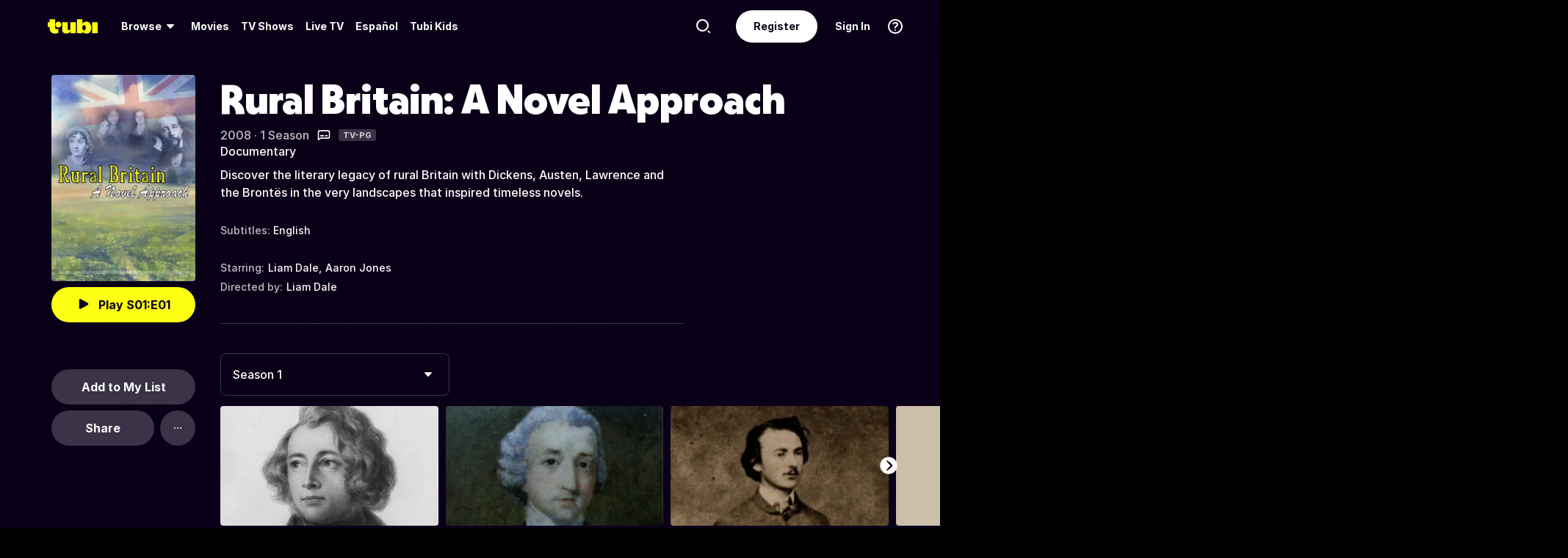

--- FILE ---
content_type: text/html; charset=utf-8
request_url: https://tubitv.com/series/300012519/rural-britain-a-novel-approach
body_size: 55142
content:
<!DOCTYPE html>
<html lang="en" class=""><head><meta http-equiv="x-dns-prefetch-control" content="on"/><meta http-equiv="Pragma" content="no-control"/><meta http-equiv="cache-control" content="no-cache, no-store, must-revalidate"/><meta name="charset" content="utf-8"/><meta name="viewport" content="width=device-width, initial-scale=1.0, maximum-scale=1.0, minimum-scale=1.0, user-scalable=no"/><link rel="manifest" href="/manifest.json"/><link crossorigin="anonymous" rel="preconnect" href="//md0.tubitv.com"/><link crossorigin="anonymous" rel="preconnect" href="//mcdn.tubitv.com"/><link crossorigin="anonymous" rel="dns-prefetch" href="//md0.tubitv.com"/><link crossorigin="anonymous" rel="dns-prefetch" href="//mcdn.tubitv.com"/><link crossorigin="anonymous" rel="dns-prefetch" href="//config-hub-cdn.production-public.tubi.io"/><link crossorigin="anonymous" rel="dns-prefetch" href="//popper-engine.production-public.tubi.io"/><link crossorigin="anonymous" rel="dns-prefetch" href="//www.googletagmanager.com"/><link crossorigin="anonymous" rel="dns-prefetch" href="//canvas.tubitv.com"/><link crossorigin="anonymous" rel="dns-prefetch" href="//canvas-bridge.tubitv.com"/><link crossorigin="anonymous" rel="dns-prefetch" href="//canvas-bridge02.tubitv.com"/><link media="screen" rel="stylesheet" href="//md0.tubitv.com/web-k8s/dist/main.77be054f.css"/><link rel="preload" as="font" type="font/woff2" crossorigin="anonymous" href="//md0.tubitv.com/web-k8s/dist/9c1163dc5cc2.woff2"/><link rel="preload" as="font" type="font/woff2" crossorigin="anonymous" href="//md0.tubitv.com/web-k8s/dist/c3c9f10a4dbf.woff2"/><link rel="preload" as="font" type="font/woff2" crossorigin="anonymous" href="//md0.tubitv.com/web-k8s/dist/fad5c462fac3.woff2"/><link rel="prefetch" href="//md0.tubitv.com/web-k8s/dist/web-video.25b5fa94.chunk.js" as="script"/><title data-rh="true">Watch Rural Britain: A Novel Approach Streaming Online | Tubi Free TV</title><meta data-rh="true" name="robots" content="index, follow, max-image-preview:large"/><meta data-rh="true" name="theme-color" content="#10141F"/><meta data-rh="true" name="apple-itunes-app" content="app-id=886445756"/><meta data-rh="true" property="al:android:app_name" content="Tubi"/><meta data-rh="true" property="al:android:package" content="com.tubitv"/><meta data-rh="true" property="al:ios:app_name" content="Tubi"/><meta data-rh="true" property="al:ios:app_store_id" content="886445756"/><meta data-rh="true" property="fb:pages" content="639252129456075"/><meta data-rh="true" name="msapplication-TileColor" content="#10141F"/><meta data-rh="true" name="msapplication-TileImage" content="//mcdn.tubitv.com/web/mstile-144x144.png"/><meta data-rh="true" property="og:image:height" content="512"/><meta data-rh="true" property="og:image:width" content="512"/><meta data-rh="true" property="og:image:alt" content="Tubi logo; Tubi text with orange background"/><meta data-rh="true" property="og:locale" content="en_US"/><meta data-rh="true" property="og:site_name" content="Tubi"/><meta data-rh="true" property="twitter:card" content="summary"/><meta data-rh="true" property="twitter:creator" content="@TubiTV"/><meta data-rh="true" property="twitter:creator:id" content="2363630702"/><meta data-rh="true" property="twitter:site" content="@TubiTV"/><meta data-rh="true" name="keywords" content="Rural Britain: A Novel Approach, Free, Movies, TV shows, legal, streaming, HD, full length"/><meta data-rh="true" name="description" content="Watch Rural Britain: A Novel Approach Free Online | 1 Season. Discover the literary legacy of rural Britain with Dickens, Austen, Lawrence and the Brontës in the very landscapes that inspired timeless novels."/><meta data-rh="true" property="og:title" content="Rural Britain: A Novel Approach"/><meta data-rh="true" property="og:image" content="https://canvas-lb.tubitv.com/opts/OxqYVZVoQ_2IIw==/bca51c5e-984e-4fb5-b9d7-e2672bf0fed2/CNcHEKgEOgUxLjEuOA=="/><meta data-rh="true" property="og:url" content="https://tubitv.com/series/300012519/rural-britain-a-novel-approach"/><meta data-rh="true" property="og:type" content="tv_show"/><meta data-rh="true" property="og:description" content="Discover the literary legacy of rural Britain with Dickens, Austen, Lawrence and the Brontës in the very landscapes that inspired timeless novels."/><meta data-rh="true" property="twitter:title" content="Rural Britain: A Novel Approach"/><meta data-rh="true" property="twitter:description" content="Discover the literary legacy of rural Britain with Dickens, Austen, Lawrence and the Brontës in the very landscapes that inspired timeless novels."/><meta data-rh="true" property="twitter:image" content="https://canvas-lb.tubitv.com/opts/OxqYVZVoQ_2IIw==/bca51c5e-984e-4fb5-b9d7-e2672bf0fed2/CNcHEKgEOgUxLjEuOA=="/><meta data-rh="true" property="al:android:url" content="tubitv://media-details?contentType=series&amp;contentId=300012519&amp;deviceId=50c260de-b7ec-4cf3-afc5-bf2ea2897b02&amp;utm_campaign=applink&amp;utm_medium=mobile_web&amp;utm_source=fbapplink&amp;utm_content=300012519"/><meta data-rh="true" property="al:web:url" content="https://tubitv.com/series/300012519/rural-britain-a-novel-approach"/><meta data-rh="true" property="al:ios:url" content="http://link.tubi.tv/a/key_live_engWioqI5aBmxG8T9gTYCdiorCj8H2Th?channel=mobile_web&amp;feature=mobile_web&amp;contentType=series&amp;contentId=300012519&amp;action=media-details&amp;%24desktop_url=https%3A%2F%2Ftubitv.com%2Fseries%2F300012519%2Frural-britain-a-novel-approach&amp;%24android_deeplink_path=media-details%3FcontentType%3Dseries%26contentId%3D300012519%26utm_campaign%3Dapplink%26utm_medium%3Dmobile_web%26utm_source%3Dfbapplink%26utm_content%3D300012519&amp;%24deeplink_path=media-details%3FcontentType%3Dseries%26contentId%3D300012519%26utm_campaign%3Dapplink%26utm_medium%3Dmobile_web%26utm_source%3Dfbapplink%26utm_content%3D300012519"/><link data-rh="true" rel="apple-touch-icon" href="//mcdn.tubitv.com/web/apple-touch-icon.png"/><link data-rh="true" rel="icon" href="/favicon.ico?v=1"/><link data-rh="true" rel="publisher" href="https://plus.google.com/117903155856357609216"/><link data-rh="true" rel="canonical" href="https://tubitv.com/series/300012519/rural-britain-a-novel-approach"/><link data-rh="true" rel="alternate" href="https://tubitv.com/series/300012519/rural-britain-a-novel-approach" hrefLang="en-us"/><link data-rh="true" rel="alternate" href="https://tubitv.com/es-us/series/300012519/rural-britain-a-novel-approach" hrefLang="es-us"/><link data-rh="true" rel="alternate" href="https://tubitv.com/es-mx/series/300012519/rural-britain-a-novel-approach" hrefLang="es-mx"/><link data-rh="true" rel="alternate" href="https://tubitv.com/fr-ca/series/300012519/rural-britain-a-novel-approach" hrefLang="fr-ca"/><link data-rh="true" rel="alternate" href="https://tubitv.com/en-au/series/300012519/rural-britain-a-novel-approach" hrefLang="en-au"/><link data-rh="true" rel="alternate" href="https://tubitv.com/en-gb/series/300012519/rural-britain-a-novel-approach" hrefLang="en-gb"/><link data-rh="true" rel="alternate" href="https://tubitv.com/series/300012519/rural-britain-a-novel-approach" hrefLang="x-default"/><link data-rh="true" rel="preload" as="image" href="//canvas-lb.tubitv.com/opts/QML964F4JvQstA==/446512b2-1d16-462f-92d7-e2f9359772ef/CM4MEIoHOgUxLjEuOA==" media="(min-width: 540px)"/><link data-rh="true" rel="preload" as="image" href="https://canvas-lb.tubitv.com/opts/_tIVJq1E-uwVTA==/446512b2-1d16-462f-92d7-e2f9359772ef/CKYDEOgCOgUxLjEuOA==" media="(max-width: 539px)"/><script data-rh="true" type="application/ld+json">{"@context":"https://schema.org","@type":"TVSeries","url":"https://tubitv.com/series/300012519/rural-britain-a-novel-approach","name":"Rural Britain: A Novel Approach","description":"Discover the literary legacy of rural Britain with Dickens, Austen, Lawrence and the Brontës in the very landscapes that inspired timeless novels.","keywords":["Watch Rural Britain: A Novel Approach online","Watch Rural Britain: A Novel Approach free","Watch Rural Britain: A Novel Approach online for free","Watch Rural Britain: A Novel Approach free streaming","Watch Rural Britain: A Novel Approach on Tubi","Stream Rural Britain: A Novel Approach on Tubi"],"image":"https://canvas-lb.tubitv.com/opts/ytXrnmKz9kCn6A==/715915b1-211e-4438-b4db-ce43538ebe0d/CJgDEMcEOgUxLjEuOA==","contentRating":"TV-PG","dateCreated":"2008-01-01","startDate":"2008-01-01","actor":[{"@type":"Person","name":"Liam Dale","url":"https://tubitv.com/person/aadc0b/liam-dale"},{"@type":"Person","name":"Aaron Jones","url":"https://tubitv.com/person/1f5318/aaron-jones"}],"director":[{"@type":"Person","name":"Liam Dale","url":"https://tubitv.com/person/aadc0b/liam-dale"}],"numberOfSeasons":1,"genre":["Documentary"],"episode":[{"@type":"TVEpisode","name":"S01:E01 - Charles Dickens","episodeNumber":"1","url":"/tv-shows/200118997/s01-e01-charles-dickens","potentialAction":{"@type":"WatchAction","target":{"@type":"EntryPoint","urlTemplate":"/tv-shows/200118997/s01-e01-charles-dickens","inLanguage":"English","actionPlatform":["http://schema.org/DesktopWebPlatform","http://schema.org/IOSPlatform","http://schema.org/AndroidPlatform"]},"expectsAcceptanceOf":{"@type":"Offer","offeredBy":{"@type":"Organization","name":"TubiTV"}}},"partOfSeason":{"@type":"TVSeason","seasonNumber":"1"},"partOfSeries":{"@type":"TVSeries","name":"Rural Britain: A Novel Approach"}},{"@type":"TVEpisode","name":"S01:E02 - Jane Austen","episodeNumber":"2","url":"/tv-shows/200118998/s01-e02-jane-austen","potentialAction":{"@type":"WatchAction","target":{"@type":"EntryPoint","urlTemplate":"/tv-shows/200118998/s01-e02-jane-austen","inLanguage":"English","actionPlatform":["http://schema.org/DesktopWebPlatform","http://schema.org/IOSPlatform","http://schema.org/AndroidPlatform"]},"expectsAcceptanceOf":{"@type":"Offer","offeredBy":{"@type":"Organization","name":"TubiTV"}}},"partOfSeason":{"@type":"TVSeason","seasonNumber":"1"},"partOfSeries":{"@type":"TVSeries","name":"Rural Britain: A Novel Approach"}},{"@type":"TVEpisode","name":"S01:E03 - Thomas Hardy","episodeNumber":"3","url":"/tv-shows/200119000/s01-e03-thomas-hardy","potentialAction":{"@type":"WatchAction","target":{"@type":"EntryPoint","urlTemplate":"/tv-shows/200119000/s01-e03-thomas-hardy","inLanguage":"English","actionPlatform":["http://schema.org/DesktopWebPlatform","http://schema.org/IOSPlatform","http://schema.org/AndroidPlatform"]},"expectsAcceptanceOf":{"@type":"Offer","offeredBy":{"@type":"Organization","name":"TubiTV"}}},"partOfSeason":{"@type":"TVSeason","seasonNumber":"1"},"partOfSeries":{"@type":"TVSeries","name":"Rural Britain: A Novel Approach"}},{"@type":"TVEpisode","name":"S01:E04 - George Eliot","episodeNumber":"4","url":"/tv-shows/200119002/s01-e04-george-eliot","potentialAction":{"@type":"WatchAction","target":{"@type":"EntryPoint","urlTemplate":"/tv-shows/200119002/s01-e04-george-eliot","inLanguage":"English","actionPlatform":["http://schema.org/DesktopWebPlatform","http://schema.org/IOSPlatform","http://schema.org/AndroidPlatform"]},"expectsAcceptanceOf":{"@type":"Offer","offeredBy":{"@type":"Organization","name":"TubiTV"}}},"partOfSeason":{"@type":"TVSeason","seasonNumber":"1"},"partOfSeries":{"@type":"TVSeries","name":"Rural Britain: A Novel Approach"}},{"@type":"TVEpisode","name":"S01:E05 - D. H. Lawrence","episodeNumber":"5","url":"/tv-shows/200118999/s01-e05-d-h-lawrence","potentialAction":{"@type":"WatchAction","target":{"@type":"EntryPoint","urlTemplate":"/tv-shows/200118999/s01-e05-d-h-lawrence","inLanguage":"English","actionPlatform":["http://schema.org/DesktopWebPlatform","http://schema.org/IOSPlatform","http://schema.org/AndroidPlatform"]},"expectsAcceptanceOf":{"@type":"Offer","offeredBy":{"@type":"Organization","name":"TubiTV"}}},"partOfSeason":{"@type":"TVSeason","seasonNumber":"1"},"partOfSeries":{"@type":"TVSeries","name":"Rural Britain: A Novel Approach"}},{"@type":"TVEpisode","name":"S01:E06 - The Brontë  Sisters","episodeNumber":"6","url":"/tv-shows/200119003/s01-e06-the-bront-sisters","potentialAction":{"@type":"WatchAction","target":{"@type":"EntryPoint","urlTemplate":"/tv-shows/200119003/s01-e06-the-bront-sisters","inLanguage":"English","actionPlatform":["http://schema.org/DesktopWebPlatform","http://schema.org/IOSPlatform","http://schema.org/AndroidPlatform"]},"expectsAcceptanceOf":{"@type":"Offer","offeredBy":{"@type":"Organization","name":"TubiTV"}}},"partOfSeason":{"@type":"TVSeason","seasonNumber":"1"},"partOfSeries":{"@type":"TVSeries","name":"Rural Britain: A Novel Approach"}}]}</script></head><body style="background:black;margin:0" class=""><div id="content" style="outline:none"><div class="defaultDarkTheme"><div id="app" class="FCmbE new-typography"><div class="g5L2R"><div class="kRi99"></div></div><div class="tnutt"><nav class="CKsNf j5TPK lK4Tx"><div class="vMAAH"><div class="axf8O"><div class="t6vaH"><div class="Ifa5M"><svg xmlns="http://www.w3.org/2000/svg" width="1em" height="1em" fill="none" data-test-id="icons-menu" viewBox="0 0 24 24" role="img"><title>Menu Icon</title><path fill="currentColor" d="M20 8H4a1 1 0 0 1 0-2h16a1 1 0 1 1 0 2M20 18H4a1 1 0 0 1 0-2h16a1 1 0 1 1 0 2M20 13H4a1 1 0 0 1 0-2h16a1 1 0 1 1 0 2"></path></svg></div></div><a data-path="/" href="/"><svg fill="none" xmlns="http://www.w3.org/2000/svg" class="Z0g3x XLiXu yb69r j1Cm5" preserveAspectRatio="xMidYMid meet" style="fill:currentcolor" viewBox="0 0 139 40" role="img"><title>Tubi logo</title><path fill-rule="evenodd" clip-rule="evenodd" d="M96.7005 38.8629V34.5064C99.0123 37.6771 103.11 39.817 107.9 39.817C116.442 39.817 121.102 34.2794 121.102 23.2203C121.102 13.2958 115.932 6.66991 108.163 6.66991C103.23 6.66991 99.179 8.68038 96.7005 11.9294V-0.000732422H81.2107V38.8629H96.7005ZM105.795 23.7189C105.795 28.5117 103.841 31.1055 101 31.1055C98.1851 31.1055 96.1522 28.4846 96.1522 23.7189C96.1522 18.9532 98.1338 16.3035 101 16.3035C103.867 16.3035 105.795 18.9261 105.795 23.7189ZM40.192 8.25869V29.1096C40.192 36.2661 44.5542 39.7724 51.512 39.7724C57.0638 39.7724 60.9242 37.4759 63.26 33.6068V38.8775H78.2962V8.25869H62.8063V26.4503C62.8063 29.303 60.804 30.4633 58.9459 30.4633C57.0878 30.4633 55.6578 29.351 55.6578 26.6677V8.25869H40.192ZM123.536 8.25869H139.001V38.8136H123.536V8.25869ZM37.9492 14.8986C37.9492 19.4247 34.2685 23.0939 29.7281 23.0939C25.1878 23.0939 21.5071 19.4247 21.5071 14.8986C21.5071 10.3725 25.1878 6.70331 29.7281 6.70331C34.2685 6.70331 37.9492 10.3725 37.9492 14.8986ZM20.2068 6.59991H20.2075V22.0538C20.2354 25.8363 22.1034 27.4057 25.8615 27.4057C27.1633 27.4057 28.9092 27.0973 29.7556 26.4452V37.629C26.91 39.0338 24.7201 39.8169 20.8612 39.8169C20.8612 39.8169 20.4641 39.8203 19.817 39.7824L19.8019 39.8189C10.4521 39.8189 5.26266 33.8227 5.42619 24.2594V21.5392H0.000976562V8.25869H5.32936V-0.000732422H20.2068V6.59991Z" fill="currentcolor"></path></svg></a><div role="menubar" class="VU3vG QICvq"><button class="XVtXO qmpj2" aria-expanded="false" aria-haspopup="true" aria-label="Browse" role="menuitem"><span>Browse</span><svg xmlns="http://www.w3.org/2000/svg" width="1em" height="1em" fill="none" data-test-id="icons-arrowhead-down" viewBox="0 0 24 24" role="img" aria-hidden="true"><title>Arrowhead Down Icon</title><path fill="currentColor" d="M12.516 14.766a.686.686 0 0 1-1.032 0l-2.365-2.6-1.96-2.153C6.82 9.64 7.06 9 7.542 9h8.918c.481 0 .722.64.382 1.013l-1.96 2.153-2.365 2.6"></path></svg></button><div class="hQhcT mhSku wefm7 ZV5K4 u7GyY" style="height:732px"><div class="Urwr1">Browse<div><svg xmlns="http://www.w3.org/2000/svg" width="1em" height="1em" fill="none" data-test-id="icons-close" viewBox="0 0 24 24" role="img"><title>Close Icon</title><path fill="currentColor" d="M12 2C6.477 2 2 6.477 2 12s4.477 10 10 10 10-4.477 10-10S17.523 2 12 2m3.961 12.547a.999.999 0 1 1-1.414 1.414L12 13.414l-2.559 2.559a.997.997 0 0 1-1.414 0 .999.999 0 0 1 0-1.414L10.586 12 8.05 9.464A.999.999 0 1 1 9.464 8.05L12 10.586l2.513-2.513a.999.999 0 1 1 1.414 1.414L13.414 12z"></path></svg></div></div><div class="Hi_GL" style="height:730px;width:300px"><div class="dE7FA">Popular</div><div class="le4L7" style="max-height:636px"><a title="Adventure Has No Limits" class="RBwYn" href="/category/adventure_has_no_limits">Adventure Has No Limits</a><a title="Creatorverse" class="RBwYn" href="/category/creators">Creatorverse</a><a title="Featured" class="RBwYn" href="/category/featured">Featured</a><a title="For Detroit, By Detroit" class="RBwYn" href="/category/for_detroit_by_detroit">For Detroit, By Detroit</a><a title="Leaving Soon" class="RBwYn" href="/category/leaving_soon">Leaving Soon</a><a title="Most Liked" class="RBwYn" href="/category/most_liked">Most Liked</a><a title="Most Popular" class="RBwYn" href="/category/most_popular">Most Popular</a><a title="Most Popular Horror" class="RBwYn" href="/category/most_popular_horror">Most Popular Horror</a><a title="New Releases" class="RBwYn" href="/category/new_releases">New Releases</a><a title="Recently Added" class="RBwYn" href="/category/recently_added">Recently Added</a><a title="Recommended" class="RBwYn" href="/category/recommended_for_you">Recommended</a><a title="Recommended TV" class="RBwYn" href="/category/recommended_tv">Recommended TV</a><a title="Staff Picks" class="RBwYn" href="/category/staff_picks">Staff Picks</a><a title="Star Picks: Chase Hudson &amp; Sara Waisglass" class="RBwYn" href="/category/star_picks_htlapc">Star Picks: Chase Hudson &amp; Sara Waisglass</a><a title="Top Searched" class="RBwYn" href="/category/top_searched">Top Searched</a><a title="Trending Now" class="RBwYn" href="/category/trending">Trending Now</a><a title="Tubi Originals" class="RBwYn" href="/category/tubi_originals">Tubi Originals</a><a title="Tubi x Kickstarter: FilmStream Collective
" class="RBwYn" href="/category/tubi_kickstarter_filmstream_collective">Tubi x Kickstarter: FilmStream Collective
</a></div></div><div class="Hi_GL" style="height:730px;width:430px"><div class="dE7FA">Genres</div><div class="le4L7" style="max-height:636px"><a title="Action" class="RBwYn rCXMv" href="/category/action">Action</a><a title="Adult Animation" class="RBwYn rCXMv" href="/category/adult_animation">Adult Animation</a><a title="Anime" class="RBwYn rCXMv" href="/category/anime">Anime</a><a title="Arthouse Films" class="RBwYn rCXMv" href="/category/art_house">Arthouse Films</a><a title="Based on True Events" class="RBwYn rCXMv" href="/category/based_on_true_events">Based on True Events</a><a title="Classic TV &amp; Movies" class="RBwYn rCXMv" href="/category/classics">Classic TV &amp; Movies</a><a title="Comedy" class="RBwYn rCXMv" href="/category/comedy">Comedy</a><a title="Crime TV" class="RBwYn rCXMv" href="/category/crime_tv">Crime TV</a><a title="Documentaries" class="RBwYn rCXMv" href="/category/documentary">Documentaries</a><a title="Docuseries" class="RBwYn rCXMv" href="/category/docuseries">Docuseries</a><a title="Drama" class="RBwYn rCXMv" href="/category/drama">Drama</a><a title="Edgy Comedy" class="RBwYn rCXMv" href="/category/adult_comedy">Edgy Comedy</a><a title="Family Series" class="RBwYn rCXMv" href="/category/family_series">Family Series</a><a title="Family Watch Party" class="RBwYn rCXMv" href="/category/family_movies">Family Watch Party</a><a title="Film Noir" class="RBwYn rCXMv" href="/category/film_noir">Film Noir</a><a title="Foreign Films" class="RBwYn rCXMv" href="/category/foreign_films">Foreign Films</a><a title="Foreign TV" class="RBwYn rCXMv" href="/category/foreign_language_tv">Foreign TV</a><a title="Have a Little Faith" class="RBwYn rCXMv" href="/category/faith_and_spirituality">Have a Little Faith</a><a title="Heist Films" class="RBwYn rCXMv" href="/category/heist_films">Heist Films</a><a title="Home &amp; Garden" class="RBwYn rCXMv" href="/category/home_and_garden">Home &amp; Garden</a><a title="Horror " class="RBwYn rCXMv" href="/category/horror">Horror </a><a title="Indie Movies" class="RBwYn rCXMv" href="/category/indie_films">Indie Movies</a><a title="Italian Horror &amp; Giallo" class="RBwYn rCXMv" href="/category/italian_horror_giallo">Italian Horror &amp; Giallo</a><a title="Killer Thrillers" class="RBwYn rCXMv" href="/category/killer_thrillers">Killer Thrillers</a><a title="LGBTQ+ Storytelling" class="RBwYn rCXMv" href="/category/lgbt">LGBTQ+ Storytelling</a><a title="Lifestyle" class="RBwYn rCXMv" href="/category/lifestyle_tv">Lifestyle</a><a title="Martial Arts" class="RBwYn rCXMv" href="/category/martial_arts">Martial Arts</a><a title="Music &amp; Concerts" class="RBwYn rCXMv" href="/category/music_musicals">Music &amp; Concerts</a><a title="Mystery" class="RBwYn rCXMv" href="/category/mystery">Mystery</a><a title="Myths &amp; Legends" class="RBwYn rCXMv" href="/category/myths_and_legends">Myths &amp; Legends</a><a title="Real Talk" class="RBwYn rCXMv" href="/category/real_talk">Real Talk</a><a title="Reality TV" class="RBwYn rCXMv" href="/category/reality_tv">Reality TV</a><a title="Romance" class="RBwYn rCXMv" href="/category/romance">Romance</a><a title="Sci-fi &amp; Fantasy" class="RBwYn rCXMv" href="/category/sci_fi_and_fantasy">Sci-fi &amp; Fantasy</a><a title="Slashers" class="RBwYn rCXMv" href="/category/slashers">Slashers</a><a title="Spanish Language" class="RBwYn rCXMv" href="/category/spanish_language">Spanish Language</a><a title="Sports Stories" class="RBwYn rCXMv" href="/category/sports_movies_and_tv">Sports Stories</a><a title="Spy Movies" class="RBwYn rCXMv" href="/category/spy_movies">Spy Movies</a><a title="Stand Up Comedy" class="RBwYn rCXMv" href="/category/stand_up_comedy">Stand Up Comedy</a><a title="Sword &amp; Sorcery" class="RBwYn rCXMv" href="/category/sword_and_sorcery">Sword &amp; Sorcery</a><a title="Thrillers" class="RBwYn rCXMv" href="/category/thrillers">Thrillers</a><a title="Travel" class="RBwYn rCXMv" href="/category/travel">Travel</a><a title="True Crime" class="RBwYn rCXMv" href="/category/true_crime">True Crime</a><a title="TV Comedies" class="RBwYn rCXMv" href="/category/tv_comedies">TV Comedies</a><a title="TV Dramas" class="RBwYn rCXMv" href="/category/tv_dramas">TV Dramas</a><a title="Westerns" class="RBwYn rCXMv" href="/category/westerns">Westerns</a></div></div><div class="Hi_GL" style="height:730px;width:230px"><div class="dE7FA">Collections</div><div class="le4L7" style="max-height:636px"><a title="Actors Turned Directors" class="RBwYn" href="/category/actors_turned_directors">Actors Turned Directors</a><a title="Asian American Voices" class="RBwYn" href="/category/asian_american_voices">Asian American Voices</a><a title="Audio Description" class="RBwYn" href="/category/audio_description">Audio Description</a><a title="Awards Season All-Stars" class="RBwYn" href="/category/awards_season_all_stars">Awards Season All-Stars</a><a title="Based on a Book" class="RBwYn" href="/category/based_on">Based on a Book</a><a title="Black Love, No Filter" class="RBwYn" href="/category/black_romance">Black Love, No Filter</a><a title="Black Storytelling" class="RBwYn" href="/category/black_cinema">Black Storytelling</a><a title="Black Storytelling By Tubi" class="RBwYn" href="/category/black_cinema_by_tubi">Black Storytelling By Tubi</a><a title="Blast From Awards Past" class="RBwYn" href="/category/award_winners_and_nominees">Blast From Awards Past</a><a title="Bollywood Dreams" class="RBwYn" href="/category/bollywood">Bollywood Dreams</a><a title="British Crime TV" class="RBwYn" href="/category/british_crime_tv">British Crime TV</a><a title="Campus Couples" class="RBwYn" href="/category/campus_couple">Campus Couples</a><a title="Cancelled Too Soon" class="RBwYn" href="/category/cancelled_too_soon">Cancelled Too Soon</a><a title="Cinema Speculation" class="RBwYn" href="/category/cinema_speculation">Cinema Speculation</a><a title="Cult Classics" class="RBwYn" href="/category/cult_favorites">Cult Classics</a><a title="David Lynch Forever" class="RBwYn" href="/category/david_lynch_forever">David Lynch Forever</a><a title="Earth Is So Last Year" class="RBwYn" href="/category/new_year_new_terrestrials">Earth Is So Last Year</a><a title="Epic Sagas" class="RBwYn" href="/category/epics">Epic Sagas</a><a title="Featuring K-Idols" class="RBwYn" href="/category/featuring_k_idols">Featuring K-Idols</a><a title="For the Cinephiles" class="RBwYn" href="/category/for_the_cinephiles">For the Cinephiles</a><a title="Franchise Fever" class="RBwYn" href="/category/franchise_fever">Franchise Fever</a><a title="Gangster Movies" class="RBwYn" href="/category/gangster_films">Gangster Movies</a><a title="Honoring Dr. King" class="RBwYn" href="/category/honoring_dr_king">Honoring Dr. King</a><a title="Indie Darlings" class="RBwYn" href="/category/indie_darlings">Indie Darlings</a><a title="K-Drama &amp; Beyond" class="RBwYn" href="/category/k_drama">K-Drama &amp; Beyond</a><a title="Korean Horror" class="RBwYn" href="/category/korean_horror">Korean Horror</a><a title="Modern Classics" class="RBwYn" href="/category/modern_classics">Modern Classics</a><a title="Movie Night" class="RBwYn" href="/category/movie_night">Movie Night</a><a title="New-stalgia" class="RBwYn" href="/category/newstalgia_sl">New-stalgia</a><a title="Nostalgia TV" class="RBwYn" href="/category/nostalgia_tv">Nostalgia TV</a><a title="Only Free on Tubi" class="RBwYn" href="/category/tubi_exclusive">Only Free on Tubi</a><a title="Plot Twists &amp; Curveballs" class="RBwYn" href="/category/plot_twists_and_curveballs">Plot Twists &amp; Curveballs</a><a title="Political Scandals &amp; Controversy" class="RBwYn" href="/category/political_scandals">Political Scandals &amp; Controversy</a><a title="Series Spotlight" class="RBwYn" href="/category/series_spotlight">Series Spotlight</a><a title="Starring LA " class="RBwYn" href="/category/city_as_character_la">Starring LA </a><a title="True Crime Headlines" class="RBwYn" href="/category/true_crime_headlines">True Crime Headlines</a><a title="Tubi&#x27;s Most Popular 2025" class="RBwYn" href="/category/tubis_most_popular_2025">Tubi&#x27;s Most Popular 2025</a><a title="Weekly Watchlist" class="RBwYn" href="/category/weekly_watchlist">Weekly Watchlist</a></div></div><div class="Hi_GL" style="height:730px;width:210px"><div class="dE7FA">Networks</div><div class="le4L7" style="max-height:636px"><a title="A&amp;E" class="RBwYn" href="/networks/aetv">A&amp;E</a><a title="Complex Networks" class="RBwYn" href="/networks/complexnetworks">Complex Networks</a><a title="CONtv" class="RBwYn" href="/networks/contv">CONtv</a><a title="Docurama" class="RBwYn" href="/networks/docurama">Docurama</a><a title="Dove Channel" class="RBwYn" href="/networks/dovechannel">Dove Channel</a><a title="DUST" class="RBwYn" href="/networks/dust">DUST</a><a title="FilmRise" class="RBwYn" href="/networks/filmriseclassictv">FilmRise</a><a title="FOX" class="RBwYn" href="/networks/fox">FOX</a><a title="FOX SOUL" class="RBwYn" href="/networks/fox_soul">FOX SOUL</a><a title="FOX Sports" class="RBwYn" href="/networks/fox_sports">FOX Sports</a><a title="Full Moon Features" class="RBwYn" href="/networks/full_moon_features">Full Moon Features</a><a title="Hallmark" class="RBwYn" href="/networks/hallmark">Hallmark</a><a title="K-Content by CJ ENM" class="RBwYn" href="/networks/cj_enm">K-Content by CJ ENM</a><a title="Lifetime" class="RBwYn" href="/networks/lifetime">Lifetime</a><a title="LOL! Network" class="RBwYn" href="/networks/lol_network">LOL! Network</a><a title="Shout! Factory TV" class="RBwYn" href="/networks/shoutfactorytv">Shout! Factory TV</a><a title="So...Real" class="RBwYn" href="/networks/so_real">So...Real</a><a title="TMZ Presents" class="RBwYn" href="/networks/tmz">TMZ Presents</a><a title="TV One" class="RBwYn" href="/networks/tvone">TV One</a><a title="UNINTERRUPTED" class="RBwYn" href="/networks/uninterrupted">UNINTERRUPTED</a></div></div></div><button class="XVtXO" role="menuitem" aria-label="Movies"><a data-path="/movies" aria-hidden="true" tabindex="-1" href="/movies">Movies</a></button><button class="XVtXO" role="menuitem" aria-label="TV Shows"><a data-path="/tv-shows" aria-hidden="true" tabindex="-1" href="/tv-shows">TV Shows</a></button><button class="XWAvF XVtXO" role="menuitem" aria-label="Live TV"><a data-path="/live" aria-hidden="true" tabindex="-1" href="/live">Live TV</a></button><button class="XVtXO" role="menuitem">Español</button><button class="XVtXO" role="menuitem">Tubi Kids</button></div></div><div class="axf8O vMHVV"><div class="h4JKi"><svg xmlns="http://www.w3.org/2000/svg" width="1em" height="1em" fill="none" data-test-id="icons-help" viewBox="0 0 24 24" role="img" class="Da8Fz"><title>Help Icon</title><path fill="currentColor" d="M12 2.007c-5.514 0-10 4.486-10 10s4.486 10 10 10 10-4.486 10-10-4.486-10-10-10Zm0 18c-4.411 0-8-3.589-8-8s3.589-8 8-8 8 3.589 8 8-3.589 8-8 8"></path><path fill="currentColor" d="M12.464 11.133c.853-.668 1.327-1.09 1.327-1.863 0-.861-.765-1.433-1.731-1.433-.844 0-1.424.325-1.846 1.046-.273.36-.484.527-.853.527-.553 0-.861-.395-.861-.879 0-.58.343-1.195.87-1.661.642-.545 1.6-.87 2.848-.87 2.312 0 3.809 1.249 3.809 3.209 0 1.362-.636 2.065-1.761 2.899-.853.65-1.143.958-1.345 1.696-.22.519-.448.87-1.063.87-.642 0-.993-.422-.993-.984-.001-1.037.412-1.626 1.599-2.557M12 18a1 1 0 1 0 0-2 1 1 0 0 0 0 2"></path></svg><div class="reETb"><div class="AOdY1"><a class="ghV21" href="/help-center">Help Center</a><a class="ghV21" href="/static/terms">Terms of Use</a><a class="ghV21" href="/static/privacy">Privacy Policy</a><a class="ghV21" href="/static/support">Contact Support</a></div></div></div><a class="Ofxs1" href="/login?redirect=/series/300012519/rural-britain-a-novel-approach">Sign In</a><a class="Es0hd" href="/signup?redirect=/series/300012519/rural-britain-a-novel-approach">Register</a><div class="gbpT2 v3V2b"><svg xmlns="http://www.w3.org/2000/svg" width="1em" height="1em" fill="none" data-test-id="icons-search" viewBox="0 0 24 24" role="img" class="Geh0E"><title>Search Icon</title><path fill="currentColor" fill-rule="evenodd" d="M2 10.5a8.5 8.5 0 1 1 17.001.001A8.5 8.5 0 0 1 2 10.5m2.125 0a6.382 6.382 0 0 0 6.375 6.375 6.382 6.382 0 0 0 6.375-6.375A6.382 6.382 0 0 0 10.5 4.125 6.382 6.382 0 0 0 4.125 10.5" clip-rule="evenodd"></path><path fill="currentColor" d="m18.636 17.214 2.072 2.08a1 1 0 1 1-1.417 1.412l-2.072-2.08z"></path></svg><form class="GV1Rn"><input class="W2l7v" required="" type="search" placeholder="Find movies, TV shows and more" value=""/></form></div></div></div></nav><div><div class="zBQ0e"><div class="w6yu0"><picture><source srcSet="https://canvas-lb.tubitv.com/opts/_tIVJq1E-uwVTA==/446512b2-1d16-462f-92d7-e2f9359772ef/CKYDEOgCOgUxLjEuOA==" media="(max-width: 539px)"/><img src="//canvas-lb.tubitv.com/opts/QML964F4JvQstA==/446512b2-1d16-462f-92d7-e2f9359772ef/CM4MEIoHOgUxLjEuOA==" alt="poster background" class="FZfjZ"/></picture></div><div class="DYw_D"><div class="OpEE9"><div data-test-id="web-ui-grid-container" class="web-grid-container wEHu5"><div data-test-id="web-ui-grid-item" class="web-col web-col--1-5"><div class="Foi1U X2Urc"><div class="web-poster"><div class="web-poster__image-container"><img class="web-poster__image-element" src="//canvas-lb.tubitv.com/opts/ytXrnmKz9kCn6A==/715915b1-211e-4438-b4db-ce43538ebe0d/CJgDEMcEOgUxLjEuOA==" srcSet="" alt="Rural Britain: A Novel Approach" role="img"/></div><div class="web-poster__progress"><div class="web-poster__progress-elapsed" style="width:NaN%"></div></div></div><div class="d3O8W"><button data-test-id="web-ui-web-button" class="web-button etFQQ web-button--primary web-button--has-icon"><svg xmlns="http://www.w3.org/2000/svg" width="1em" height="1em" fill="none" data-test-id="icons-play" viewBox="0 0 24 24" role="img" class="web-button__icon"><title>Play Icon</title><path fill="currentColor" d="M19.622 10.393A105.98 105.98 0 0 0 6.419 3.176c-1.2-.55-2.572.25-2.663 1.558-.167 2.4-.256 4.82-.256 7.262 0 2.444.088 4.868.256 7.27.092 1.307 1.464 2.108 2.663 1.558a106.112 106.112 0 0 0 13.203-7.217 1.91 1.91 0 0 0 0-3.214"></path></svg><div class="web-button__content" style="text-align:center">Play S01:E01</div></button><div class="ar4AE"><div class="WmxLf"></div></div><button data-test-id="web-ui-web-button" class="web-button mCeMU ecef4 web-button--tertiary"><div class="web-button__content" style="text-align:center">Add to My List</div></button><div class="ar4AE"><div class="XByGK"><button data-test-id="web-ui-web-button" class="web-button H5RWw web-button--tertiary"><div class="web-button__content" style="text-align:center">Share</div></button></div><div class="un53Z"><button data-test-id="web-ui-web-button" class="web-button XykWo web-button--tertiary web-button--has-icon web-button--has-icon-no-content"><svg xmlns="http://www.w3.org/2000/svg" width="1em" height="1em" fill="none" viewBox="0 0 24 24" role="img" class="web-button__icon web-button__icon--no-content web-button__icon--size-large"><path fill="currentColor" fill-rule="evenodd" d="M9 12a1 1 0 1 0-2 0 1 1 0 0 0 2 0m3-1a1 1 0 1 1 0 2 1 1 0 0 1 0-2m4 0a1 1 0 1 1 0 2 1 1 0 0 1 0-2" clip-rule="evenodd"></path></svg></button></div></div></div></div></div><div data-test-id="web-ui-grid-item" class="web-col web-col--sm-12 web-col--lg-4-5"><div class="fq7Lz"><h1 class="c1jX9">Rural Britain: A Novel Approach</h1><div class="web-attributes"><div class="web-attributes__meta"><span class="web-attributes__year-duration">2008 ·  1 Season</span><svg xmlns="http://www.w3.org/2000/svg" width="1em" height="1em" fill="none" data-test-id="icons-subtitles" viewBox="0 0 24 24" role="img" class="web-subtitles web-attributes__subtitles"><title>Subtitles Icon</title><path fill="currentColor" d="M12 12H6v2h6zM18 12h-4v2h4z"></path><path fill="currentColor" d="M21.196 4.805C20.391 4 19.354 4 17.786 4H6.214c-1.569 0-2.605 0-3.41.805C2 5.608 2 6.645 2 8.214v11.903a.501.501 0 0 0 .757.429l4.005-2.403A.997.997 0 0 1 7.277 18h10.509c1.569 0 2.605 0 3.411-.805.803-.804.803-1.841.803-3.41V8.214c0-1.569 0-2.606-.804-3.409M20 14.558c0 .961-.51 1.442-1.431 1.442H7c-.363 0-.718.099-1.029.285l-1.668 1.001A.2.2 0 0 1 4 17.114V7.442C4 6.481 4.51 6 5.431 6H18.57c.92 0 1.43.481 1.43 1.442z"></path></svg><div class="web-attributes__rating-descriptor"><div class="web-attributes__rating"><div class="web-attributes__rating-badge">TV-PG</div></div></div></div><div class="I3LZ_"><a class="ATag" data-test-id="atag-link" href="/category/documentary">Documentary</a></div></div></div><div class="WmSzd"><div class="Xx95I">Discover the literary legacy of rural Britain with Dickens, Austen, Lawrence and the Brontës in the very landscapes that inspired timeless novels.</div><div class="M7yXh xzonU"><div class="snQR8"><div><span class="FokQF">Subtitles<!-- -->: </span> <!-- -->English</div></div></div><div class="LXnxs"><div class="Em3_m"><span class="Cg14t">Starring<!-- -->:</span><span class="KJR4e"><a class="ATag" data-test-id="atag-link" href="/person/aadc0b/liam-dale">Liam Dale</a><a class="ATag" data-test-id="atag-link" href="/person/1f5318/aaron-jones">Aaron Jones</a></span></div><div class="Em3_m"><span class="Cg14t">Directed by<!-- -->:</span><span class="KJR4e"><a class="ATag" data-test-id="atag-link" href="/person/aadc0b/liam-dale">Liam Dale</a></span></div></div></div><div class="WSPEJ"><div class="GDHqp"><div class="web-dropdown--container"><div class="web-dropdown"><div class="web-dropdown--input" tabindex="0" role="combobox" aria-controls="web-dropdown-options" aria-expanded="false"><span class="web-dropdown--input-text">Season 1</span><svg xmlns="http://www.w3.org/2000/svg" width="1em" height="1em" fill="none" data-test-id="icons-arrowhead-down" viewBox="0 0 24 24" role="img" class="web-dropdown--arrow-icon" aria-hidden="true"><title>Arrowhead Down Icon</title><path fill="currentColor" d="M12.516 14.766a.686.686 0 0 1-1.032 0l-2.365-2.6-1.96-2.153C6.82 9.64 7.06 9 7.542 9h8.918c.481 0 .722.64.382 1.013l-1.96 2.153-2.365 2.6"></path></svg></div><ul id="web-dropdown-options" role="listbox" class="web-dropdown--options" tabindex="-1" style="display:none"><li id="web-dropdown-option-0-undefined" role="option" class="web-dropdown--option web-dropdown--option__selected" tabindex="-1" aria-selected="true"><a class="qtwsz" href="/series/300012519/rural-britain-a-novel-approach">Season 1</a></li></ul></div></div></div><div class="web-carousel-shell"><div class="web-carousel__container"><div data-test-id="web-ui-grid-container" class="web-grid-container web-grid-container--no-margin web-carousel CT_Zj web-carousel--enable-transition" style="transform:translate3d(0px, 0, 0)"><div data-test-id="web-ui-grid-item" class="web-col web-col--6 web-col--lg-4 web-carousel__item web-carousel__item--enable-transition"><div data-test-id="web-ui-content-tile" class="web-content-tile"><div class="web-content-tile__container"><div class="web-content-tile__poster"><div class="web-poster"><div class="web-poster__image-container web-poster__image-container--landscape"><img class="web-poster__image-element" src="//canvas-lb.tubitv.com/opts/_yoGErEKBO1aLA==/e10016d8-b5fc-4286-a37c-cf721382c4af/CIAFEOgCOgUxLjEuOA==" alt="S01:E01 - Charles Dickens" role="img"/></div></div></div><div class="web-content-tile__content-info"><div class="web-content-tile__content-digest"><a class="web-content-tile__title" href="/tv-shows/200118997/s01-e01-charles-dickens"><h2>S01:E01 - Charles Dickens</h2></a><div class="web-content-tile__description">When it comes to the landscape of English Literature, one name immediately comes to mind—Charles Dickens.</div></div></div></div></div></div><div data-test-id="web-ui-grid-item" class="web-col web-col--6 web-col--lg-4 web-carousel__item web-carousel__item--enable-transition"><div data-test-id="web-ui-content-tile" class="web-content-tile"><div class="web-content-tile__container"><div class="web-content-tile__poster"><div class="web-poster"><div class="web-poster__image-container web-poster__image-container--landscape"><img class="web-poster__image-element" src="//canvas-lb.tubitv.com/opts/_snk3ENJWyCfDQ==/24b63eab-ba99-450e-a281-33b8a5f594d0/CIAFEOgCOgUxLjEuOA==" alt="S01:E02 - Jane Austen" role="img"/></div></div></div><div class="web-content-tile__content-info"><div class="web-content-tile__content-digest"><a class="web-content-tile__title" href="/tv-shows/200118998/s01-e02-jane-austen"><h2>S01:E02 - Jane Austen</h2></a><div class="web-content-tile__description">Trace Jane Austen&#x27;s footsteps and exploreGeorgian and Regency England through her timeless novels like Pride and Prejudice and Sense &amp; Sensibility.</div></div></div></div></div></div><div data-test-id="web-ui-grid-item" class="web-col web-col--6 web-col--lg-4 web-carousel__item web-carousel__item--enable-transition"><div data-test-id="web-ui-content-tile" class="web-content-tile"><div class="web-content-tile__container"><div class="web-content-tile__poster"><div class="web-poster"><div class="web-poster__image-container web-poster__image-container--landscape"><img class="web-poster__image-element" src="//canvas-lb.tubitv.com/opts/cQKPl3jwuzVlUQ==/4bdca09d-6f46-4222-8b28-ca5180292f83/CIAFEOgCOgUxLjEuOA==" alt="S01:E03 - Thomas Hardy" role="img"/></div></div></div><div class="web-content-tile__content-info"><div class="web-content-tile__content-digest"><a class="web-content-tile__title" href="/tv-shows/200119000/s01-e03-thomas-hardy"><h2>S01:E03 - Thomas Hardy</h2></a><div class="web-content-tile__description">Follow Thomas Hardy&#x27;s paths and discover landscapes that shaped literary masterpieces, offering the essence of rural charm.</div></div></div></div></div></div><div data-test-id="web-ui-grid-item" class="web-col web-col--6 web-col--lg-4 web-carousel__item web-carousel__item--enable-transition"><div data-test-id="web-ui-content-tile" class="web-content-tile"><div class="web-content-tile__container"><div class="web-content-tile__poster"><div class="web-poster"><div class="web-poster__image-container web-poster__image-container--landscape"><img class="web-poster__image-element" src="//canvas-lb.tubitv.com/opts/YuVmfvBNvpti8w==/f6d66e4e-ac12-455c-b059-56e8ad61a2bc/CIAFEOgCOgUxLjEuOA==" alt="S01:E04 - George Eliot" role="img"/></div></div></div><div class="web-content-tile__content-info"><div class="web-content-tile__content-digest"><a class="web-content-tile__title" href="/tv-shows/200119002/s01-e04-george-eliot"><h2>S01:E04 - George Eliot</h2></a><div class="web-content-tile__description">Unveil landscapes that ignited George Eliot&#x27;s literary imagination, revealing the essence of rural beauty and inspiration.</div></div></div></div></div></div><div data-test-id="web-ui-grid-item" class="web-col web-col--6 web-col--lg-4 web-carousel__item web-carousel__item--enable-transition"><div data-test-id="web-ui-content-tile" class="web-content-tile"><div class="web-content-tile__container"><div class="web-content-tile__poster"><div class="web-poster"><div class="web-poster__image-container web-poster__image-container--landscape"><img class="web-poster__image-element" src="//canvas-lb.tubitv.com/opts/SSP0K-_l3jyz2Q==/a7fa40da-a36a-44c9-8dc7-b8d7914c92d5/CIAFEOgCOgUxLjEuOA==" alt="S01:E05 - D. H. Lawrence" role="img"/></div></div></div><div class="web-content-tile__content-info"><div class="web-content-tile__content-digest"><a class="web-content-tile__title" href="/tv-shows/200118999/s01-e05-d-h-lawrence"><h2>S01:E05 - D. H. Lawrence</h2></a><div class="web-content-tile__description">Explore Nottinghamshire, D.H. Lawrence&#x27;s muse, and experience the rustic charm intertwining with his literary legacy.</div></div></div></div></div></div><div data-test-id="web-ui-grid-item" class="web-col web-col--6 web-col--lg-4 web-carousel__item web-carousel__item--enable-transition"><div data-test-id="web-ui-content-tile" class="web-content-tile"><div class="web-content-tile__container"><div class="web-content-tile__poster"><div class="web-poster"><div class="web-poster__image-container web-poster__image-container--landscape"><img class="web-poster__image-element" src="//canvas-lb.tubitv.com/opts/5r-B3_gCNUTo1g==/345bf220-0366-464c-953e-cc827de97b61/CIAFEOgCOgUxLjEuOA==" alt="S01:E06 - The Brontë  Sisters" role="img"/></div></div></div><div class="web-content-tile__content-info"><div class="web-content-tile__content-digest"><a class="web-content-tile__title" href="/tv-shows/200119003/s01-e06-the-bront-sisters"><h2>S01:E06 - The Brontë  Sisters</h2></a><div class="web-content-tile__description">Journey to Haworth, Yorkshire and stand at Top Withens where the Brontë sisters found inspiration amidst personal tragedy.</div></div></div></div></div></div></div></div><div class="web-carousel-shell__next bKgjf web-carousel-shell__next--for-no-overflowing-item"><svg xmlns="http://www.w3.org/2000/svg" width="1em" height="1em" fill="none" data-test-id="icons-chevron-circle-right" viewBox="0 0 24 24" role="img" class="web-carousel-shell__previous-next-icon web-carousel-shell__previous-next-icon--for-content-tile web-carousel-shell__previous-next-icon--for-no-overflowing-item"><title>Chevron Circle Right Icon</title><g clip-path="url(#clip0_3283_45)"><path fill="currentColor" d="M12 2c5.5 0 10 4.5 10 10s-4.5 10-10 10S2 17.5 2 12 6.5 2 12 2M9.8 17.8c.4.4 1 .4 1.4 0L16 13c.7-.7.7-1.4 0-2l-4.8-4.7c-.4-.4-1-.4-1.4 0-.4.4-.4 1 0 1.4l4.2 4.2c.1.1.1.2 0 .3l-4.2 4.2c-.4.3-.4 1 0 1.4"></path></g><defs><clipPath id="clip0_3283_45"><path fill="currentColor" d="M0 0h24v24H0z"></path></clipPath></defs></svg></div></div></div><div class="VOtL6 Cevc8"></div></div></div></div></div></div><div class="ka_NW ltSPd"><div class="Container Ay8eh"><div class="Row M6oaW"><div class="gcp3k"><a class="ATag ZQtDc" data-test-id="atag-indexlink" href="/"><svg fill="none" xmlns="http://www.w3.org/2000/svg" class="Z0g3x XLiXu rsGIE j1Cm5" preserveAspectRatio="xMidYMid meet" style="fill:currentcolor" viewBox="0 0 139 40" role="img"><title>Tubi logo</title><path fill-rule="evenodd" clip-rule="evenodd" d="M96.7005 38.8629V34.5064C99.0123 37.6771 103.11 39.817 107.9 39.817C116.442 39.817 121.102 34.2794 121.102 23.2203C121.102 13.2958 115.932 6.66991 108.163 6.66991C103.23 6.66991 99.179 8.68038 96.7005 11.9294V-0.000732422H81.2107V38.8629H96.7005ZM105.795 23.7189C105.795 28.5117 103.841 31.1055 101 31.1055C98.1851 31.1055 96.1522 28.4846 96.1522 23.7189C96.1522 18.9532 98.1338 16.3035 101 16.3035C103.867 16.3035 105.795 18.9261 105.795 23.7189ZM40.192 8.25869V29.1096C40.192 36.2661 44.5542 39.7724 51.512 39.7724C57.0638 39.7724 60.9242 37.4759 63.26 33.6068V38.8775H78.2962V8.25869H62.8063V26.4503C62.8063 29.303 60.804 30.4633 58.9459 30.4633C57.0878 30.4633 55.6578 29.351 55.6578 26.6677V8.25869H40.192ZM123.536 8.25869H139.001V38.8136H123.536V8.25869ZM37.9492 14.8986C37.9492 19.4247 34.2685 23.0939 29.7281 23.0939C25.1878 23.0939 21.5071 19.4247 21.5071 14.8986C21.5071 10.3725 25.1878 6.70331 29.7281 6.70331C34.2685 6.70331 37.9492 10.3725 37.9492 14.8986ZM20.2068 6.59991H20.2075V22.0538C20.2354 25.8363 22.1034 27.4057 25.8615 27.4057C27.1633 27.4057 28.9092 27.0973 29.7556 26.4452V37.629C26.91 39.0338 24.7201 39.8169 20.8612 39.8169C20.8612 39.8169 20.4641 39.8203 19.817 39.7824L19.8019 39.8189C10.4521 39.8189 5.26266 33.8227 5.42619 24.2594V21.5392H0.000976562V8.25869H5.32936V-0.000732422H20.2068V6.59991Z" fill="currentcolor"></path></svg></a></div><div class="xj1tn"><div class="_jH70"><svg class="Z0g3x f3c5X" preserveAspectRatio="xMidYMid meet" style="fill:currentcolor" viewBox="0 0 11 17" role="img"><title>Slash</title><path fill="none" stroke="currentColor" d="M10 .932l-9 16"></path></svg><div class="a7bJ4">Rural Britain: A Novel Approach</div></div></div><div class="Col Col--4 Col--lg-3 Col--xl-1-5 Col--xxl-2 B2EMM"><div class="I06GC"><div class="UpphA"><a href="https://www.facebook.com/tubitv/" rel="noopener" target="_blank" class="ATag cPn2e"><svg class="Z0g3x EviMn" preserveAspectRatio="xMidYMid meet" style="fill:currentcolor" viewBox="0 0 20 20" role="img"><title>Facebook</title><path fill="currentColor" fill-rule="evenodd" d="M2 0C.938 0 0 1.063 0 1.97v16.093C0 19.03 1.063 20 2 20h9v-8H8V9h3V7c-.318-2.573 1.26-3.98 4-4 .668.02 1.617.103 2 0v3h-2c-.957-.16-1.2.436-1 1v2h3l-1 3h-2v8h3.938c1.03 0 2.062-.938 2.062-1.938V1.97C20 1.03 18.937 0 17.937 0H2z"></path></svg></a><a href="https://www.instagram.com/tubi" rel="noopener" target="_blank" class="ATag x4TVQ"><svg class="Z0g3x" preserveAspectRatio="xMidYMid meet" style="fill:currentcolor" viewBox="0 0 20 20" role="img"><title>Instagram</title><g fill="currentColor" fill-rule="evenodd"><path d="M10 0C7.284 0 6.944.012 5.877.06 4.813.11 4.087.278 3.45.525c-.658.256-1.216.598-1.772 1.153C1.123 2.234.78 2.792.525 3.45.278 4.086.11 4.812.06 5.877.012 6.944 0 7.284 0 10s.012 3.057.06 4.123c.05 1.065.218 1.79.465 2.428.256.658.598 1.216 1.153 1.77.556.558 1.114.9 1.772 1.155.636.248 1.363.417 2.427.464 1.067.048 1.407.06 4.123.06s3.057-.012 4.123-.06c1.064-.048 1.79-.217 2.428-.465.658-.255 1.216-.597 1.77-1.154.558-.554.9-1.112 1.155-1.77.248-.636.417-1.362.464-2.427.048-1.066.06-1.407.06-4.123s-.012-3.056-.06-4.123c-.048-1.065-.217-1.79-.465-2.427-.255-.658-.597-1.216-1.154-1.772-.554-.555-1.112-.897-1.77-1.153C15.915.278 15.188.11 14.124.06 13.057.012 12.716 0 10 0m0 2c2.606 0 2.914.01 3.943.057.952.044 1.468.202 1.812.336.455.177.78.39 1.123.73.34.34.552.667.73 1.12.133.346.292.862.335 1.814C17.99 7.087 18 7.394 18 10s-.01 2.914-.057 3.943c-.043.952-.202 1.468-.335 1.812-.178.455-.39.78-.73 1.123-.343.34-.668.552-1.123.73-.344.133-.86.292-1.812.335-1.03.047-1.337.057-3.943.057s-2.914-.01-3.943-.057c-.952-.043-1.468-.202-1.813-.335-.454-.178-.78-.39-1.12-.73-.342-.343-.554-.668-.73-1.123-.135-.344-.293-.86-.337-1.812C2.01 12.913 2 12.606 2 10s.01-2.914.057-3.943c.044-.952.202-1.468.336-1.813.177-.454.39-.78.73-1.12.34-.342.667-.554 1.12-.73.346-.135.862-.293 1.814-.337C7.087 2.01 7.394 2 10 2"></path><path d="M10 13c-1.657 0-3-1.343-3-3 0-1.656 1.343-3 3-3s3 1.344 3 3c0 1.657-1.343 3-3 3m0-8c-2.76 0-5 2.24-5 5s2.24 5 5 5 5-2.24 5-5-2.24-5-5-5m6 0c0 .553-.447 1-1 1-.553 0-1-.447-1-1 0-.553.447-1 1-1 .553 0 1 .447 1 1"></path></g></svg></a><a href="https://x.com/Tubi" rel="noopener" target="_blank" class="ATag dscSD"><svg class="Z0g3x" preserveAspectRatio="xMidYMid meet" style="fill:currentcolor" viewBox="0 0 20 17" role="img"><title>Twitter</title><path d="M6 17c7.837 0 11.965-6.156 12-11-.035-.67-.035-.844 0-1 .756-.59 1.45-1.297 2-2-.75.218-1.543.433-2 1 .5-.978 1.14-1.77 1-3-.358.763-1.24 1.095-2 1C15.29.647 12.69.568 11 2c-1.03 1.084-1.48 2.555-1 4-3.45-.204-6.524-1.74-9-4C.303 3.584.86 5.945 3 7c-.99.11-1.63-.062-2 0-.2 1.6 1.178 3.255 3 4-.512-.202-1.146-.178-2 0 .777 1.35 2.318 2.478 4 3-1.38.635-3.175 1.246-5 1-.35.244-.675.223-1 0 1.877 1.37 4.06 2 6 2" fill="currentColor" fill-rule="evenodd"></path></svg></a><a href="https://www.linkedin.com/company/tubi-tv/" rel="noopener" target="_blank" class="ATag yFrHA"><svg class="Z0g3x" preserveAspectRatio="xMidYMid meet" style="fill:currentcolor" viewBox="0 0 15 15" role="img"><title>LinkedIn</title><path d="M13.89 0H1.11A1.1 1.1 0 0 0 0 1.08v12.84A1.1 1.1 0 0 0 1.11 15h12.78A1.1 1.1 0 0 0 15 13.92V1.08A1.1 1.1 0 0 0 13.89 0zM4 13H2V5h2zm0-9H2V2h2zm9 9h-2.24V9.2c0-.91 0-2.07-1.17-2.07s-1.35 1-1.35 2V13H6V5.19h2.15v1.07A2.33 2.33 0 0 1 10.31 5C12.58 5 13 6.62 13 8.72z"></path></svg></a></div></div></div></div><div class="Row BYCDX"><div class="Col Col--4 Col--lg-3 Col--xl-1-5 Col--xxl-2 CgXhT"></div><div class="Col Col--4 Col--lg-3 Col--xl-1-5 Col--xxl-2 CgXhT"></div></div><div class="Row XRKgF"><div class="Col Col--4 Col--lg-3 Col--xl-1-5 Col--xxl-2"><ul class="ZIbts"><li class="aBVGi">COMPANY</li><li><a href="https://corporate.tubitv.com" rel="noopener" class="ATag">About Us</a></li><li><a href="https://corporate.tubitv.com/company/careers/" rel="noopener" class="ATag">Careers</a></li><li><a href="https://corporate.tubitv.com/company/contact-us/" rel="noopener" class="ATag">Contact</a></li></ul></div><div class="Col Col--4 Col--lg-3 Col--xl-1-5 Col--xxl-2"><ul class="ZIbts"><li class="aBVGi">SUPPORT</li><li><a class="ATag" data-test-id="atag-link" href="/static/support">Contact Support</a></li><li><a class="ATag" data-test-id="atag-link" href="/help-center">Help Center</a></li><li><a class="ATag" data-test-id="atag-link" href="/static/devices">Supported Devices</a></li><li><a class="ATag" data-test-id="atag-link" href="/activate">Activate Your Device</a></li><li><a class="ATag" data-test-id="atag-link" href="/help-center/Accessibility/articles/15056366740763">Accessibility</a></li><li><a class="ATag" data-test-id="atag-link" href="/ip-report">Report IP Issues</a></li></ul></div><div class="Col Col--4 Col--lg-3 Col--xl-1-5 Col--xxl-2"><ul class="ZIbts"><li class="aBVGi">PARTNERS</li><li><a href="https://www.foxadsolutions.com/vertical/tubi/" rel="noopener" class="ATag">Advertise with Us</a></li><li><a href="mailto:partnerships@tubi.tv" rel="noopener" class="ATag">Partner with Us</a></li></ul></div><div class="Col Col--4 Col--lg-3 Col--xl-1-5 Col--xxl-2"><ul class="ZIbts"><li class="aBVGi">GET THE APPS</li><li><a href="https://itunes.apple.com/app/tubi-tv-watch-free-movies/id886445756?mt=8" rel="noopener" class="ATag">iOS</a></li><li><a href="https://play.google.com/store/apps/details?id=com.tubitv" rel="noopener" class="ATag">Android</a></li><li><a href="https://channelstore.roku.com/details/41468/tubi-tv" rel="noopener" class="ATag">Roku</a></li><li><a href="https://www.amazon.com/Tubi-Inc-Free-Movies-TV/dp/B075NTHVJW" rel="noopener" class="ATag">Amazon Fire</a></li></ul></div><div class="Col Col--4 Col--lg-3 Col--xl-1-5 Col--xxl-2"><ul class="ZIbts"><li class="aBVGi">PRESS</li><li><a href="https://corporate.tubitv.com/press-releases/" rel="noopener" class="ATag">Press Releases</a></li><li><a href="https://corporate.tubitv.com/press-releases/tubi-in-the-news/" rel="noopener" class="ATag">Tubi in the News</a></li></ul></div><div class="Col Col--4 Col--lg-3 Col--xl-1-5 Col--xxl-2"><ul class="ZIbts"><li class="aBVGi">LEGAL</li><li><a class="ATag" data-test-id="atag-link" href="/static/privacy">Privacy Policy (Updated)</a></li><li><a class="ATag" data-test-id="atag-link" href="/static/terms">Terms of Use</a></li><li><a class="ATag" data-test-id="atag-link" href="/privacy/your-privacy-choices">Your Privacy Choices</a></li><li><a class="ATag" data-test-id="atag-link" href="/static/cookies">Cookies</a></li></ul></div></div><div class="zbLtJ"><div class="EELlk"><a href="https://itunes.apple.com/app/tubi-tv-watch-free-movies/id886445756?mt=8" rel="noopener" target="_blank" class="ATag pgZbK"></a><a href="https://play.google.com/store/apps/details?id=com.tubitv" rel="noopener" target="_blank" class="ATag yPGO9"></a><a href="https://www.microsoft.com/store/apps/9N1SV6841F0B?cid=web-footer-badge" rel="noopener" target="_blank" class="ATag D3PQm"></a></div><div class="ApbYa"><div class="uo5wS"><div>Copyright © 2026 Tubi, Inc.</div><div>Tubi is a registered trademark of Tubi, Inc. <br/> All rights reserved.</div></div><div class="aUJcG">Device ID: 50c260de-b7ec-4cf3-afc5-bf2ea2897b02</div></div><div class="_97LI">Made with <svg class="Z0g3x" preserveAspectRatio="xMidYMid meet" style="fill:currentcolor" viewBox="0 0 10 9" role="img"><title>Heart</title><path fill="currentColor" fill-rule="evenodd" d="M9.024 2.58C8.88 1.163 7.87 0 6.448 0c-.766 0-1.453.335-1.924.866C4.05.336 3.364 0 2.6 0 1.175 0 .165 1.162.023 2.58c-.11 1.086.132 2.537 1.197 3.91 1.106 1.424 2.946 2.318 2.946 2.318.227.115.48.103.694 0 0 0 1.86-.894 2.967-2.318C8.89 5.117 9.132 3.666 9.024 2.58"></path></svg> in San Francisco</div></div></div></div></div></div></div></div></div><script>window.__data={"auth":{"loaded":false,"ottActivationCodePending":false,"userCredentials":null,"ottActivationTab":"ADULTS","isGuest":true,"isKid":false,"userIP":"3.17.81.168","deviceId":"50c260de-b7ec-4cf3-afc5-bf2ea2897b02","firstSeen":"2026-01-20T06:29:23.989Z","tubiId":"385b15f1-41e3-49be-b0dd-9e38377136ea"},"userSettings":{"birthday":"","loaded":false,"deleteSuccess":false,"deleteError":null,"loadError":null,"facebookId":null,"email":"","first_name":"","gender":null,"profilePic":undefined,"enabled":false,"hasPassword":false,"coppaState":"COMPLIANT","parentalRating":3,"notification_settings":{"newsletter":false,"content_leaving":false},"hasPIN":false,"usPrivacyString":undefined},"container":{"containersList":[],"containerIdMap":{"featured":{"container_images":null,"description":"Try one of this week's top picks.","id":"featured","logo":null,"reaction":"none","slug":"featured","sponsorship":null,"tags":["For You","Popular"],"thumbnail":"\u002F\u002Fcanvas-bridge.tubitv.com\u002FOPfSvXzugrP83HL9k7qtF6oKBxk=\u002F640x360\u002Fsmart\u002Fimg.adrise.tv\u002Fa108eb71-8d6d-400a-9134-e83241531660.jpg","title":"Featured","type":"regular","childType":"content","child_ui_customization":{},"backgrounds":[]},"recommended_for_you":{"container_images":null,"description":"We picked these just for you.","id":"recommended_for_you","logo":null,"reaction":"none","slug":"recommended_for_you","sponsorship":null,"tags":["For You","Popular"],"thumbnail":"\u002F\u002Fcanvas-bridge.tubitv.com\u002FFY5CKZOOXIAyERG_Rw_E5XnLRd0=\u002F640x360\u002Fsmart\u002Fimg.adrise.tv\u002F62b5143f-23d3-4790-bb73-b232e2427878.jpg","title":"Recommended","type":"regular","childType":"content","child_ui_customization":{},"backgrounds":[]},"watch_it_again":{"container_images":null,"description":"You've seen it. You loved it. Now treat yourself to a rewatch.","id":"watch_it_again","logo":null,"reaction":"none","slug":"watch_it_again","sponsorship":null,"tags":[],"thumbnail":null,"title":"Watch It Again","type":"regular","childType":"content","child_ui_customization":{},"backgrounds":[]},"movie_night":{"container_images":null,"description":"Big stars. Bold stories. Popcorn optional.","id":"movie_night","logo":null,"reaction":"none","slug":"movie_night","sponsorship":null,"tags":["Collections"],"thumbnail":"\u002F\u002Fcanvas-bridge.tubitv.com\u002FQQcKR5LFbV1kQMwbkyMTGphLW9o=\u002F640x360\u002Fsmart\u002Fimg.adrise.tv\u002F18b4612a-06fd-476f-8b53-7345282927ab.jpg","title":"Movie Night","type":"regular","childType":"content","child_ui_customization":{},"backgrounds":[]},"recommended_tv":{"container_images":null,"description":"We picked these out just for you.\t","id":"recommended_tv","logo":null,"reaction":"none","slug":"recommended_tv","sponsorship":null,"tags":["For You","Popular"],"thumbnail":"\u002F\u002Fcanvas-bridge.tubitv.com\u002FLNbLEUmwEpq_YLc--jqZnLonjTY=\u002F640x360\u002Fsmart\u002Fimg.adrise.tv\u002F08a9ec56-5460-46b5-8bb9-eb25395ab732.jpg","title":"Recommended TV","type":"regular","childType":"content","child_ui_customization":{},"backgrounds":[]},"lgbt":{"container_images":null,"description":"No labels. No limits. Just authentic lives out loud.","id":"lgbt","logo":null,"reaction":"none","slug":"lgbt","sponsorship":null,"tags":["Genres"],"thumbnail":"\u002F\u002Fimages.adrise.tv\u002FMDJU1DdWGZbIy-1sp2hgoF3ux5M=\u002F640x360\u002Fsmart\u002Fimg.adrise.tv\u002Fef637ff2-ef3b-4ecb-afdf-8d1617b6a93c.jpg","title":"LGBTQ+ Storytelling","type":"regular","childType":"content","child_ui_customization":{},"backgrounds":[]},"modern_classics":{"container_images":null,"description":"Your desert island movies are definitely in here.","id":"modern_classics","logo":null,"reaction":"none","slug":"modern_classics","sponsorship":null,"tags":["Collections"],"thumbnail":"\u002F\u002Fcanvas-bridge.tubitv.com\u002FqqMYiTyxTfxCA1VsV7V8PMZGnKo=\u002F640x360\u002Fsmart\u002Fimg.adrise.tv\u002F90d59750-c4a8-4baf-a388-c07132879e0d.jpg","title":"Modern Classics","type":"regular","childType":"content","child_ui_customization":{},"backgrounds":[]},"most_popular_horror":{"container_images":null,"description":"The people have spoken...and screamed.","id":"most_popular_horror","logo":null,"reaction":"none","slug":"most_popular_horror","sponsorship":null,"tags":["For You","Popular"],"thumbnail":"\u002F\u002Fcanvas-bridge.tubitv.com\u002FhrGmMoJCOqyRVrm20hUUGR0jWf8=\u002F640x360\u002Fsmart\u002Fimg.adrise.tv\u002Fcedd7b47-9317-46b4-859f-b6f21049a8d3.jpg","title":"Most Popular Horror","type":"genesis","childType":"content","child_ui_customization":{},"backgrounds":[]},"recommended_linear_channels":{"container_images":null,"description":"We picked these channels just for you.","id":"recommended_linear_channels","logo":null,"reaction":"none","slug":"recommended_linear_channels","sponsorship":null,"tags":[],"thumbnail":null,"title":"On Now","type":"linear","childType":"content","child_ui_customization":{},"backgrounds":[]},"based_on_true_events":{"container_images":null,"description":"Gripping stories, ripped from real life.","id":"based_on_true_events","logo":null,"reaction":"none","slug":"based_on_true_events","sponsorship":null,"tags":["Genres"],"thumbnail":"\u002F\u002Fcanvas-bridge.tubitv.com\u002FLDT5vBMKMfhFhn9jt7mGnAd3SGA=\u002F640x360\u002Fsmart\u002Fimg.adrise.tv\u002Fdb19a682-526b-4171-a65e-b6f5f81e5500.jpg","title":"Based on True Events","type":"regular","childType":"content","child_ui_customization":{},"backgrounds":[]},"sci_fi_and_fantasy":{"container_images":null,"description":"No need to travel to a galaxy, far, far away — all the space odysseys, fantastic voyages, and close encounters that you seek are right here.","id":"sci_fi_and_fantasy","logo":null,"reaction":"none","slug":"sci_fi_and_fantasy","sponsorship":null,"tags":["Genres"],"thumbnail":"\u002F\u002Fimages.adrise.tv\u002FcU-O3pmyjVNe0UodhOEOQCs-bxA=\u002F640x360\u002Fsmart\u002Fimg.adrise.tv\u002F08e40fe7-fb9a-4aae-92ee-801387c0da9f.jpg","title":"Sci-fi & Fantasy","type":"regular","childType":"content","child_ui_customization":{},"backgrounds":[]},"most_popular_action":{"container_images":null,"description":"High-octane hits everyone loves.","id":"most_popular_action","logo":null,"reaction":"none","slug":"most_popular_action","sponsorship":null,"tags":["For You"],"thumbnail":"\u002F\u002Fcanvas-bridge.tubitv.com\u002FKSazGOBGHRxC9JlCN08ietknoG8=\u002F640x360\u002Fsmart\u002Fimg.adrise.tv\u002Faf01b3da-dd3b-431b-a525-4a70567634a7.jpg","title":"Most Popular Action","type":"genesis","childType":"content","child_ui_customization":{},"backgrounds":[]},"hidden_gems_uniform_exploration":{"container_images":null,"description":"We picked these out just for you.","id":"hidden_gems_uniform_exploration","logo":null,"reaction":"none","slug":"hidden_gems_uniform_exploration","sponsorship":null,"tags":[],"thumbnail":null,"title":"Something Completely Different","type":"regular","childType":"content","child_ui_customization":{},"backgrounds":[]},"mystery":{"container_images":null,"description":"Sherlock who? These are yours to solve.","id":"mystery","logo":null,"reaction":"none","slug":"mystery","sponsorship":null,"tags":["Genres"],"thumbnail":null,"title":"Mystery","type":"regular","childType":"content","child_ui_customization":{},"backgrounds":[]},"romance":{"container_images":null,"description":"Screen gettin’ steamy? It comes with the territory.","id":"romance","logo":null,"reaction":"none","slug":"romance","sponsorship":null,"tags":["Genres"],"thumbnail":"\u002F\u002Fimages.adrise.tv\u002FxFNDHWm9wiTROMrAQMdox1pwhKo=\u002F640x360\u002Fsmart\u002Fimg.adrise.tv\u002F0142f917-a009-46e5-aa47-230d33b25b7e.jpg","title":"Romance","type":"regular","childType":"content","child_ui_customization":{},"backgrounds":[]},"adventure_has_no_limits":{"container_images":null,"description":"Anywhere, anytime, all-out action movies and shows - from big quests to big laughs, every story goes big.","id":"adventure_has_no_limits","logo":null,"reaction":"none","slug":"adventure_has_no_limits","sponsorship":null,"tags":["Popular"],"thumbnail":"\u002F\u002Fcanvas-lb.tubitv.com\u002FUNIG43yeoxCvFUNa1RHIXqXLdY8=\u002F640x360\u002Fsmart\u002Fimg.adrise.tv\u002F52087845-3d91-4ac6-8942-96a71028945c.jpeg","title":"Adventure Has No Limits","type":"regular","childType":"content","child_ui_customization":{},"backgrounds":[]},"based_on":{"container_images":null,"description":"Press play on all the best page-turners.","id":"based_on","logo":null,"reaction":"none","slug":"based_on","sponsorship":null,"tags":["Collections"],"thumbnail":"\u002F\u002Fcanvas-bridge.tubitv.com\u002Fga1Ay-Qk67MksLauKz-bQTCpFDU=\u002F640x360\u002Fsmart\u002Fimg.adrise.tv\u002F107eaa68-e06d-4d16-bff5-b0cf798d8f50.jpg","title":"Based on a Book","type":"regular","childType":"content","child_ui_customization":{},"backgrounds":[]},"heist_films":{"container_images":null,"description":"Robberies, hold-ups, vault jobs! Feel the heat around the corner!\n","id":"heist_films","logo":null,"reaction":"none","slug":"heist_films","sponsorship":null,"tags":["Genres"],"thumbnail":"\u002F\u002Fcanvas-bridge.tubitv.com\u002FCQuJjWfGsW36w3xLJoKRPR5hmZE=\u002F640x360\u002Fsmart\u002Fimg.adrise.tv\u002F0d8b45a3-e17b-4f16-9896-79b8dba66f13.jpg","title":"Heist Films","type":"regular","childType":"content","child_ui_customization":{},"backgrounds":[]},"black_independent_cinema":{"container_images":null,"description":"Their art, their rules. Explore stories from self-made filmmakers.","id":"black_independent_cinema","logo":null,"reaction":"none","slug":"black_independent_cinema","sponsorship":null,"tags":[],"thumbnail":"\u002F\u002Fcanvas-bridge.tubitv.com\u002F5GJgj2L5B7uNsTnaXfHzP5hIuns=\u002F640x360\u002Fsmart\u002Fimg.adrise.tv\u002F6a18d7d5-bf76-4b17-baf6-17cae332d852.jpg","title":"Black Independent Cinema","type":"regular","childType":"content","child_ui_customization":{},"backgrounds":[]},"leaving_soon":{"container_images":null,"description":"Cue the dramatic music. These are on their way out.","id":"leaving_soon","logo":null,"reaction":"none","slug":"leaving_soon","sponsorship":null,"tags":["For You","Popular"],"thumbnail":"\u002F\u002Fimages.adrise.tv\u002FhUpILv3dJZRjMtMPjc3v7LJVDTk=\u002F640x360\u002Fsmart\u002Fimg.adrise.tv\u002Fd7b99b25-257c-4191-a9d3-860e7b553cd0.jpg","title":"Leaving Soon","type":"genesis","childType":"content","child_ui_customization":{},"backgrounds":[]},"black_cinema":{"container_images":null,"description":"Star-studded hits and hidden gems shine a light on Black voices and talent.","id":"black_cinema","logo":null,"reaction":"none","slug":"black_cinema","sponsorship":null,"tags":["Collections"],"thumbnail":"\u002F\u002Fimages.adrise.tv\u002FhbEXQIFyFZZ_qjo0bvesXK8zl8w=\u002F640x360\u002Fsmart\u002Fimg.adrise.tv\u002F403e6cc9-ba14-4b90-a64d-958197152db6.jpg","title":"Black Storytelling","type":"regular","childType":"content","child_ui_customization":{},"backgrounds":[]},"family_movies":{"container_images":null,"description":"Animated hits and heartwarming classics the whole crew will love.","id":"family_movies","logo":null,"reaction":"none","slug":"family_movies","sponsorship":null,"tags":["Genres"],"thumbnail":"\u002F\u002Fimages.adrise.tv\u002FBedo25BzRVbkEup-UQeuHRpxByk=\u002F640x360\u002Fsmart\u002Fimg.adrise.tv\u002Ff8340432-f86f-4280-896a-a64a2e7a7d6d.jpg","title":"Family Watch Party","type":"regular","childType":"content","child_ui_customization":{},"backgrounds":[]},"shoutfactorytv":{"container_images":null,"description":"Shout! Factory TV brings timeless and contemporary cult favorites to pop culture fans, curating an unrivaled blend of TV shows, movies, comedy, original specials and more.","id":"shoutfactorytv","logo":"\u002F\u002Fcdn.adrise.tv\u002Fimage\u002Fchannels\u002Fshoutfactorytv\u002Flogo_short.png","reaction":"none","slug":"shoutfactorytv","sponsorship":null,"tags":["Channels"],"thumbnail":"\u002F\u002Fimages.adrise.tv\u002FByuEkNpdD9OkOJlMm1fXTYADqk8=\u002F640x360\u002Fsmart\u002Fimg.adrise.tv\u002F80b0b660-6e47-4f18-86ad-46614645a47c.jpg","title":"Shout! Factory TV","type":"channel","childType":"content","child_ui_customization":{},"backgrounds":[]},"tubi_originals":{"container_images":null,"description":"Our movies and series. Your instant faves.","id":"tubi_originals","logo":null,"reaction":"none","slug":"tubi_originals","sponsorship":null,"tags":["Popular"],"thumbnail":"\u002F\u002Fcanvas-bridge.tubitv.com\u002FRB7D_Uun3qiepndW4Ht_eKGqwV0=\u002F640x360\u002Fsmart\u002Fimg.adrise.tv\u002Fee2c64cc-8568-4a8f-ba86-9a7ab16e5581.jpg","title":"Tubi Originals","type":"regular","childType":"content","child_ui_customization":{},"backgrounds":[]},"comedy":{"container_images":null,"description":"Slapstick, satire, and all laughs in between.","id":"comedy","logo":null,"reaction":"none","slug":"comedy","sponsorship":null,"tags":["Genres"],"thumbnail":"\u002F\u002Fimages.adrise.tv\u002FDU7lu3PZRmykjn0rBSG-8YDia2k=\u002F640x360\u002Fsmart\u002Fimg.adrise.tv\u002Fc1eca2ac-042a-4634-bb87-21d59c4a3467.jpg","title":"Comedy","type":"regular","childType":"content","child_ui_customization":{},"backgrounds":[]},"killer_thrillers":{"container_images":null,"description":"Dive into the darkest minds—some real, some imagined, all terrifying.","id":"killer_thrillers","logo":null,"reaction":"none","slug":"killer_thrillers","sponsorship":null,"tags":["Genres"],"thumbnail":"\u002F\u002Fcanvas-bridge.tubitv.com\u002FBR5JrnKskNBom0PestIFuZyqw9A=\u002F640x360\u002Fsmart\u002Fimg.adrise.tv\u002F1dafd6d8-02c8-4e25-a091-28f88924e1a7.jpg","title":"Killer Thrillers","type":"regular","childType":"content","child_ui_customization":{},"backgrounds":[]},"documentary":{"container_images":null,"description":"Real people. Real stories. Real captivating. ","id":"documentary","logo":null,"reaction":"none","slug":"documentary","sponsorship":null,"tags":["Genres"],"thumbnail":"\u002F\u002Fimages.adrise.tv\u002Fn_oUfuGYtcwDrNnaPuMeZVcWUqA=\u002F640x360\u002Fsmart\u002Fimg.adrise.tv\u002Ffb97ff1f-2b9e-4df6-bcd3-7d7b560d6bd0.jpg","title":"Documentaries","type":"regular","childType":"content","child_ui_customization":{},"backgrounds":[]},"back_by_popular_demand_crm":{"container_images":null,"description":"Movies & shows so good, we had to bring them back","id":"back_by_popular_demand_crm","logo":null,"reaction":"none","slug":"back_by_popular_demand_crm","sponsorship":null,"tags":[],"thumbnail":null,"title":"Back by Popular Demand","type":"genesis","childType":"content","child_ui_customization":{},"backgrounds":[]},"thrillers":{"container_images":null,"description":"These heart-pounding mystery and suspense films will have you on the edge of your seat.","id":"thrillers","logo":null,"reaction":"none","slug":"thrillers","sponsorship":null,"tags":["Genres"],"thumbnail":"\u002F\u002Fimages.adrise.tv\u002FV0dC_CykO4kJhEnqFMGAMKq6a60=\u002F640x360\u002Fsmart\u002Fimg.adrise.tv\u002F75085aeb-a6af-4a58-9922-0e39b5633b9a.jpg","title":"Thrillers","type":"regular","childType":"content","child_ui_customization":{},"backgrounds":[]},"most_popular":{"container_images":null,"description":"Check out what everyone's watching.","id":"most_popular","logo":null,"reaction":"none","slug":"most_popular","sponsorship":null,"tags":["For You","Popular"],"thumbnail":"\u002F\u002Fimages.adrise.tv\u002F0f2WneFFwIlHswbQqBi7uiDhKg0=\u002F640x360\u002Fsmart\u002Fimg.adrise.tv\u002Fdc3270a4-d980-40e9-8bd2-6b011872283d.jpg","title":"Most Popular","type":"regular","childType":"content","child_ui_customization":{},"backgrounds":[]},"faith_and_spirituality":{"container_images":null,"description":"Let the cinematic soul-searching begin.","id":"faith_and_spirituality","logo":null,"reaction":"none","slug":"faith_and_spirituality","sponsorship":null,"tags":["Genres"],"thumbnail":"\u002F\u002Fimages.adrise.tv\u002Fidz6NWgrRKkbfa3pfBcVPZ02JUY=\u002F640x360\u002Fsmart\u002Fimg.adrise.tv\u002F8bca689f-5a99-493f-8908-9dd8ddfc9d67.jpg","title":"Have a Little Faith","type":"regular","childType":"content","child_ui_customization":{},"backgrounds":[]},"westerns":{"container_images":null,"description":"Saddle up with outlaws, bandits, and gunslingers.","id":"westerns","logo":null,"reaction":"none","slug":"westerns","sponsorship":null,"tags":["Genres"],"thumbnail":"\u002F\u002Fimages.adrise.tv\u002FD3V5oWJFbn1eopp6PUv951QKZQ4=\u002F640x360\u002Fsmart\u002Fimg.adrise.tv\u002F76b86abd-19bf-4119-b0b0-dc74d1623936.jpg","title":"Westerns","type":"regular","childType":"content","child_ui_customization":{},"backgrounds":[]},"critically_acclaimed_films":{"container_images":null,"description":"The praise? So high. The hype? So real.","id":"critically_acclaimed_films","logo":null,"reaction":"none","slug":"critically_acclaimed_films","sponsorship":null,"tags":[],"thumbnail":null,"title":"Critically Acclaimed Movies","type":"genesis","childType":"content","child_ui_customization":{},"backgrounds":[]},"action":{"container_images":null,"description":"Fists flying. Guns blazing. Drama turned all the way up.","id":"action","logo":null,"reaction":"none","slug":"action","sponsorship":null,"tags":["Genres"],"thumbnail":"\u002F\u002Fimages.adrise.tv\u002FPfEfzUbIyhu7eLAQzjn7ni1PR70=\u002F640x360\u002Fsmart\u002Fimg.adrise.tv\u002Fcc991aec-8cc3-4bf1-8c58-2a20feeb9062.jpg","title":"Action","type":"regular","childType":"content","child_ui_customization":{},"backgrounds":[]},"2000s_horror":{"container_images":null,"description":"Beware, millennials. These chilling movies are back.","id":"2000s_horror","logo":null,"reaction":"none","slug":"2000s_horror","sponsorship":null,"tags":[],"thumbnail":null,"title":"2000s Horror","type":"genesis","childType":"content","child_ui_customization":{},"backgrounds":[]},"for_detroit_by_detroit":{"container_images":null,"description":"Hometown talent reigns supreme around here.","id":"for_detroit_by_detroit","logo":null,"reaction":"none","slug":"for_detroit_by_detroit","sponsorship":null,"tags":["Popular"],"thumbnail":"\u002F\u002Fcanvas-lb.tubitv.com\u002FZczm_whQs_YH0__gi5K1BohbB70=\u002F640x360\u002Fsmart\u002Fimg.adrise.tv\u002Fd5535d40-4e0d-4468-8a32-adb1f35b96b2.jpeg","title":"For Detroit, By Detroit","type":"regular","childType":"content","child_ui_customization":{},"backgrounds":[]},"horror":{"container_images":null,"description":"Your worst fears? We've got 'em, from classic spine-tinglers to modern slashers.","id":"horror","logo":null,"reaction":"none","slug":"horror","sponsorship":null,"tags":["Genres"],"thumbnail":"\u002F\u002Fimages.adrise.tv\u002FdgbtYvRj6iTaUhw1_3c8-8pSs_4=\u002F640x360\u002Fsmart\u002Fimg.adrise.tv\u002Fb0e7773f-63c6-475f-b3d6-e2ba38852c64.jpg","title":"Horror ","type":"regular","childType":"content","child_ui_customization":{},"backgrounds":[]},"foreign_films":{"container_images":null,"description":"From Asia to Europe and beyond - Expand your cinematic horizons with our top picks from across the globe.","id":"foreign_films","logo":null,"reaction":"none","slug":"foreign_films","sponsorship":null,"tags":["Genres"],"thumbnail":"\u002F\u002Fimages.adrise.tv\u002FLl4mJ_MGieRn2HMWwLjo1wYIB20=\u002F640x360\u002Fsmart\u002Fimg.adrise.tv\u002Ffd225557-2f53-46e5-a8dc-a858b1701bd0.jpg","title":"Foreign Films","type":"regular","childType":"content","child_ui_customization":{},"backgrounds":[]},"classics":{"container_images":null,"description":"Get your nostalgia fix with Golden Age gems.","id":"classics","logo":null,"reaction":"none","slug":"classics","sponsorship":null,"tags":["Genres"],"thumbnail":"\u002F\u002Fimages.adrise.tv\u002FXyY3pznh8-fhhqik2zfTTIY3xnk=\u002F640x360\u002Fsmart\u002Fimg.adrise.tv\u002Fdd1365b2-6e61-40cb-ae8e-53dfd0bd02f3.jpg","title":"Classic TV & Movies","type":"regular","childType":"content","child_ui_customization":{},"backgrounds":[]},"documentaries":{"container_images":null,"description":"Discover groundbreaking, bizarre, and inspiring true-life stories.","id":"documentaries","logo":null,"reaction":"none","slug":"documentaries","sponsorship":null,"tags":[],"thumbnail":null,"title":"Documentaries","type":"linear","childType":"content","child_ui_customization":{},"backgrounds":[]},"top_searched":{"container_images":null,"description":"Check out what everyone is, well, checking out.","id":"top_searched","logo":null,"reaction":"none","slug":"top_searched","sponsorship":null,"tags":["Popular"],"thumbnail":"\u002F\u002Fcanvas-bridge.tubitv.com\u002Fu7wS6XrVxe070GCPTJvKaXIOVRo=\u002F640x360\u002Fsmart\u002Fimg.adrise.tv\u002F07b38729-21e9-4b89-bbd6-6e310a2339b2.jpg","title":"Top Searched","type":"genesis","childType":"content","child_ui_customization":{},"backgrounds":[]},"1980s_comedy":{"container_images":null,"description":"Get ready to roll in the aisles with our gnarly lineup of 1980's comedy classics that are totally awesome, full of righteous humor, and guaranteed to have you spitting out your soda from laughter!","id":"1980s_comedy","logo":null,"reaction":"none","slug":"1980s_comedy","sponsorship":null,"tags":[],"thumbnail":null,"title":"1980s Comedy","type":"genesis","childType":"content","child_ui_customization":{},"backgrounds":[]},"slashers":{"container_images":null,"description":"Grab a towel. It's about to get bloody.","id":"slashers","logo":null,"reaction":"none","slug":"slashers","sponsorship":null,"tags":["Genres"],"thumbnail":"\u002F\u002Fcanvas-bridge.tubitv.com\u002F4y2ek-haW5LdaY9zNTZ-lwPCWb0=\u002F640x360\u002Fsmart\u002Fimg.adrise.tv\u002F4e721667-9591-4682-bc25-af58fb773bcc.jpg","title":"Slashers","type":"regular","childType":"content","child_ui_customization":{},"backgrounds":[]},"recently_added_channels":{"container_images":null,"description":"Recently Added Channels","id":"recently_added_channels","logo":null,"reaction":"none","slug":"recently_added_channels","sponsorship":null,"tags":[],"thumbnail":null,"title":"Recently Added","type":"linear","childType":"content","child_ui_customization":{},"backgrounds":[]},"drama":{"container_images":null,"description":"Ready to feel it all? You’re in the right place.","id":"drama","logo":null,"reaction":"none","slug":"drama","sponsorship":null,"tags":["Genres"],"thumbnail":"\u002F\u002Fimages.adrise.tv\u002FjdbX4CbNaQL5VmWO1VYe98ANobw=\u002F640x360\u002Fsmart\u002Fimg.adrise.tv\u002Feef4570a-dc13-43c2-a438-7c30dd9ce000.jpg","title":"Drama","type":"regular","childType":"content","child_ui_customization":{},"backgrounds":[]},"top_50_us_movie":{"container_images":null,"description":"A curated collection of US top 50 movies, showcasing a diverse mix of genres.","id":"top_50_us_movie","logo":null,"reaction":"none","slug":"top_50_us_movie","sponsorship":null,"tags":[],"thumbnail":null,"title":"USA Top 50 Movies","type":"genesis","childType":"content","child_ui_customization":{},"backgrounds":[]},"2000s_comedy":{"container_images":null,"description":"Whether you LOL or ROFL, we’ll keep serving millennial madness. ","id":"2000s_comedy","logo":null,"reaction":"none","slug":"2000s_comedy","sponsorship":null,"tags":[],"thumbnail":null,"title":"2000s Comedy","type":"genesis","childType":"content","child_ui_customization":{},"backgrounds":[]},"gangster_films":{"container_images":null,"description":"Respect is earned the hard way with crime bosses and kingpins.","id":"gangster_films","logo":null,"reaction":"none","slug":"gangster_films","sponsorship":null,"tags":["Collections"],"thumbnail":"\u002F\u002Fcanvas-bridge.tubitv.com\u002F_ilwrlo3uHyM7aVdDffSH5iI7WE=\u002F640x360\u002Fsmart\u002Fimg.adrise.tv\u002F71cb212b-2413-4a95-8187-4d7f621605d2.jpg","title":"Gangster Movies","type":"regular","childType":"content","child_ui_customization":{},"backgrounds":[]},"action_horror":{"container_images":null,"description":"One part pulse pounding, one part spine chilling. Don’t say we didn’t warn you.","id":"action_horror","logo":null,"reaction":"none","slug":"action_horror","sponsorship":null,"tags":[],"thumbnail":null,"title":"Action Horror","type":"genesis","childType":"content","child_ui_customization":{},"backgrounds":[]},"1990s_comedy":{"container_images":null,"description":"This collection of 1990's comedy films and movies encapsulates the iconic humor, memorable characters, and feel-good vibes that defined this laugh-out-loud era in entertainment.","id":"1990s_comedy","logo":null,"reaction":"none","slug":"1990s_comedy","sponsorship":null,"tags":[],"thumbnail":null,"title":"1990s Comedy","type":"genesis","childType":"content","child_ui_customization":{},"backgrounds":[]},"film_noir":{"container_images":null,"description":"The lights are low, the stakes are high, and every shadow hides a secret. ","id":"film_noir","logo":null,"reaction":"none","slug":"film_noir","sponsorship":null,"tags":["Genres"],"thumbnail":"\u002F\u002Fcanvas-bridge.tubitv.com\u002FfvDiPPZJ4OqTfJlOLrfGOqMmPtI=\u002F640x360\u002Fsmart\u002Fimg.adrise.tv\u002F46daa599-db14-4d69-9cc0-50e37fcc1275.jpg","title":"Film Noir","type":"regular","childType":"content","child_ui_customization":{},"backgrounds":[]},"2010s_comedy":{"container_images":null,"description":"Revisit the films that had you laughing since the last decade","id":"2010s_comedy","logo":null,"reaction":"none","slug":"2010s_comedy","sponsorship":null,"tags":[],"thumbnail":null,"title":"2010s Comedy","type":"genesis","childType":"content","child_ui_customization":{},"backgrounds":[]},"david_lynch_forever":{"container_images":null,"description":"From dark dreams to edges of reality, explore a legacy unlike any other.","id":"david_lynch_forever","logo":null,"reaction":"none","slug":"david_lynch_forever","sponsorship":null,"tags":["Collections"],"thumbnail":"\u002F\u002Fcanvas-lb.tubitv.com\u002FmxBiPHvD50dCCGxhcfUFAielcg0=\u002F640x360\u002Fsmart\u002Fimg.adrise.tv\u002F8f558a25-68f4-49ec-9507-6b18208fbed8.jpeg","title":"David Lynch Forever","type":"regular","childType":"content","child_ui_customization":{},"backgrounds":[]},"action_thriller":{"container_images":null,"description":"All the best stunts, chases, and races against time.","id":"action_thriller","logo":null,"reaction":"none","slug":"action_thriller","sponsorship":null,"tags":[],"thumbnail":null,"title":"Action Thrillers","type":"genesis","childType":"content","child_ui_customization":{},"backgrounds":[]},"black_thriller":{"container_images":null,"description":"These twists and turns? They'll leave you breathless.","id":"black_thriller","logo":null,"reaction":"none","slug":"black_thriller","sponsorship":null,"tags":[],"thumbnail":null,"title":"Black Thrillers","type":"genesis","childType":"content","child_ui_customization":{},"backgrounds":[]},"1980s_horror":{"container_images":null,"description":"These throwbacks get more terrifying with time.","id":"1980s_horror","logo":null,"reaction":"none","slug":"1980s_horror","sponsorship":null,"tags":[],"thumbnail":null,"title":"1980s Horror","type":"genesis","childType":"content","child_ui_customization":{},"backgrounds":[]},"golden_era_hollywood":{"container_images":null,"description":"Go back to the glitz and glam of classic movie magic.","id":"golden_era_hollywood","logo":null,"reaction":"none","slug":"golden_era_hollywood","sponsorship":null,"tags":[],"thumbnail":"\u002F\u002Fcanvas-bridge.tubitv.com\u002FLgpAu5p0TFUsFPk8zxzoRtlstvc=\u002F640x360\u002Fsmart\u002Fimg.adrise.tv\u002F4583ebe9-74df-4985-93c5-cc981d72bbe0.jpg","title":"Golden Age Hollywood","type":"regular","childType":"content","child_ui_customization":{},"backgrounds":[]},"black_drama":{"container_images":null,"description":"These stories stay real and stick with you. ","id":"black_drama","logo":null,"reaction":"none","slug":"black_drama","sponsorship":null,"tags":[],"thumbnail":null,"title":"Black Drama","type":"genesis","childType":"content","child_ui_customization":{},"backgrounds":[]},"extreme_weather_and_disasters":{"container_images":null,"description":"Extreme Weather and Disasters","id":"extreme_weather_and_disasters","logo":null,"reaction":"none","slug":"extreme_weather_and_disasters","sponsorship":null,"tags":[],"thumbnail":null,"title":"Extreme Weather and Disasters","type":"genesis","childType":"content","child_ui_customization":{},"backgrounds":[]},"hallmark":{"container_images":null,"description":"Your home for movies, series & specials from the Hallmark library.","id":"hallmark","logo":"\u002F\u002Fcdn.adrise.tv\u002Fimage\u002Fchannels\u002Fhallmark\u002Flogo_short.png","reaction":"none","slug":"hallmark","sponsorship":null,"tags":["Channels"],"thumbnail":"\u002F\u002Fcanvas-bridge.staging-public.tubi.io\u002FeAfYIjkOFiRboZHeWq_SRUlrjLE=\u002F640x360\u002Fsmart\u002Fimg.adrise.tv\u002Fe69b5fe7-d169-4036-9d6a-1d69be5c1532.png","title":"Hallmark","type":"channel","childType":"content","child_ui_customization":{},"backgrounds":[]},"honoring_dr_king":{"container_images":null,"description":"Celebrate the life and legacy of Martin Luther King Jr. through powerful films and docs.","id":"honoring_dr_king","logo":null,"reaction":"none","slug":"honoring_dr_king","sponsorship":null,"tags":["Collections"],"thumbnail":"\u002F\u002Fcanvas-lb.tubitv.com\u002F9wf7v-fgAYbBFfqyw_1oXMFjLF0=\u002F640x360\u002Fsmart\u002Fimg.adrise.tv\u002F471b3106-b696-46c5-a887-7b78dacf4db9.jpeg","title":"Honoring Dr. King","type":"regular","childType":"content","child_ui_customization":{},"backgrounds":[]},"magical_christmas_love":{"container_images":null,"description":"These feel-good finds are Santa-approved.","id":"magical_christmas_love","logo":null,"reaction":"none","slug":"magical_christmas_love","sponsorship":null,"tags":[],"thumbnail":null,"title":"Christmas Stories","type":"genesis","childType":"content","child_ui_customization":{},"backgrounds":[]},"trending":{"container_images":null,"description":"The movies and shows Tubi lovers are buzzing about right now.","id":"trending","logo":null,"reaction":"none","slug":"trending","sponsorship":null,"tags":["For You","Popular"],"thumbnail":"\u002F\u002Fimages.adrise.tv\u002FtT3a77D95M8aM-APjUNFr2Xaa4c=\u002F640x360\u002Fsmart\u002Fimg.adrise.tv\u002F15ed0e3f-c0b8-4dd1-9814-e9dc68414233.jpg","title":"Trending Now","type":"regular","childType":"content","child_ui_customization":{},"backgrounds":[]},"new_releases":{"container_images":null,"description":"Catch up on new releases from the past few years.","id":"new_releases","logo":null,"reaction":"none","slug":"new_releases","sponsorship":null,"tags":["For You","Popular"],"thumbnail":"\u002F\u002Fimages.adrise.tv\u002FP2WEIdQQAUiW825d8LBv5fPocng=\u002F640x360\u002Fsmart\u002Fimg.adrise.tv\u002F39df2346-42f5-46a2-9ff0-baaebd8bb7f5.jpg","title":"New Releases","type":"regular","childType":"content","child_ui_customization":{},"backgrounds":[]},"weekly_watchlist":{"container_images":null,"description":"Can't decide which Tubi title to watch first? Try one of this week's top picks.","id":"weekly_watchlist","logo":null,"reaction":"none","slug":"weekly_watchlist","sponsorship":null,"tags":["Collections"],"thumbnail":"\u002F\u002Fcanvas-bridge.tubitv.com\u002FayB-TYmydDlVLpn3qCt1RW2fpvE=\u002F640x360\u002Fsmart\u002Fimg.adrise.tv\u002Fc14307ee-9197-411f-b8b1-f227af83cea3.jpg","title":"Weekly Watchlist","type":"regular","childType":"content","child_ui_customization":{},"backgrounds":[]},"tubis_most_popular_2025":{"container_images":null,"description":"Check out the shows and movies that ruled Tubi watchlists.","id":"tubis_most_popular_2025","logo":null,"reaction":"none","slug":"tubis_most_popular_2025","sponsorship":null,"tags":["Collections"],"thumbnail":"\u002F\u002Fcanvas-lb.tubitv.com\u002FuRFKmaFoqmknJlQiA5Nimm-r-vI=\u002F640x360\u002Fsmart\u002Fimg.adrise.tv\u002F5aca4ddb-4923-4c64-bb82-58fabf0069b6.jpeg","title":"Tubi's Most Popular 2025","type":"regular","childType":"content","child_ui_customization":{},"backgrounds":[]},"star_picks_htlapc":{"container_images":null,"description":"No campaign needed — these are instant watchlist winners. Just ask the stars of How to Lose a Popularity Contest.","id":"star_picks_htlapc","logo":null,"reaction":"none","slug":"star_picks_htlapc","sponsorship":null,"tags":["Popular"],"thumbnail":"\u002F\u002Fcanvas-lb.tubitv.com\u002F9kdkEgLfv3f61JIoEdZ6kQVLMRY=\u002F640x360\u002Fsmart\u002Fimg.adrise.tv\u002F9a59432d-4938-434a-a41b-fce8ecb43c99.jpeg","title":"Star Picks: Chase Hudson & Sara Waisglass","type":"regular","childType":"content","child_ui_customization":{},"backgrounds":[]},"featuring_k_idols":{"container_images":null,"description":"Give your fancams a break. These K-pop stars act, too.","id":"featuring_k_idols","logo":null,"reaction":"none","slug":"featuring_k_idols","sponsorship":null,"tags":["Collections"],"thumbnail":"\u002F\u002Fcanvas-lb.tubitv.com\u002FX-Ug_jE6SEDuEW9iZP54AlkTlVI=\u002F640x360\u002Fsmart\u002Fimg.adrise.tv\u002Fe149fe38-cccc-4e18-9721-1e58c747b6b2.jpeg","title":"Featuring K-Idols","type":"regular","childType":"content","child_ui_customization":{},"backgrounds":[]},"new_year_new_terrestrials":{"container_images":null,"description":"Get in, martians. We're going streaming.","id":"new_year_new_terrestrials","logo":null,"reaction":"none","slug":"new_year_new_terrestrials","sponsorship":null,"tags":["Collections"],"thumbnail":"\u002F\u002Fcanvas-bridge.tubitv.com\u002F84HMFe1IWtmmRQzy0Hnwx4HgdgQ=\u002F640x360\u002Fsmart\u002Fimg.adrise.tv\u002Fcfcee2d7-418e-46b0-b436-e5bc2cee6afc.jpg","title":"Earth Is So Last Year","type":"regular","childType":"content","child_ui_customization":{},"backgrounds":[]},"city_as_character_la":{"container_images":null,"description":"The city moves from backdrop to spotlight in these shows and Movies.","id":"city_as_character_la","logo":null,"reaction":"none","slug":"city_as_character_la","sponsorship":null,"tags":["Collections"],"thumbnail":"\u002F\u002Fcanvas-lb-staging.tubitv.com\u002FslfUefjdqCwTpuE3EH1VAq6dXDM=\u002F640x360\u002Fsmart\u002Fimg.adrise.tv\u002F499e1d82-a5c8-40da-8417-371a9270ed53.jpeg","title":"Starring LA ","type":"regular","childType":"content","child_ui_customization":{},"backgrounds":[]},"korean_horror":{"container_images":null,"description":"These terrifying tales will haunt your screen and your soul.","id":"korean_horror","logo":null,"reaction":"none","slug":"korean_horror","sponsorship":null,"tags":["Collections"],"thumbnail":null,"title":"Korean Horror","type":"regular","childType":"content","child_ui_customization":{},"backgrounds":[]},"asian_american_voices":{"container_images":null,"description":"Stories of culture, conflict, and connection — all told by Asian American directors.","id":"asian_american_voices","logo":null,"reaction":"none","slug":"asian_american_voices","sponsorship":null,"tags":["Collections"],"thumbnail":null,"title":"Asian American Voices","type":"regular","childType":"content","child_ui_customization":{},"backgrounds":[]},"awards_season_all_stars":{"container_images":null,"description":"Before they rule the red carpet, go back to the movies that changed everything.","id":"awards_season_all_stars","logo":null,"reaction":"none","slug":"awards_season_all_stars","sponsorship":null,"tags":["Collections"],"thumbnail":"\u002F\u002Fcanvas-lb.tubitv.com\u002F39NRI8uR1DuwSr1fvFxTB7Aj0Mk=\u002F640x360\u002Fsmart\u002Fimg.adrise.tv\u002Ff5229bdb-df1d-4dd6-8758-089a73b1f7b0.jpeg","title":"Awards Season All-Stars","type":"regular","childType":"content","child_ui_customization":{},"backgrounds":[]},"uninterrupted":{"container_images":null,"description":"UNINTERRUPTED, founded by LeBron James and Maverick Carter, is the athlete-first network featuring original shows, documentaries, and conversations with players defining the game today.","id":"uninterrupted","logo":"\u002F\u002Fcanvas-lb-staging.tubitv.com\u002FxNGU-mv6MgJITSEWCqd7p7vQ0Fo=\u002F80x80\u002Fimg.adrise.tv\u002F2ee74462-7a1a-4ba4-8bef-e055ba140c3d.png","reaction":"none","slug":"uninterrupted","sponsorship":null,"tags":["Channels"],"thumbnail":"\u002F\u002Fcanvas-lb-staging.tubitv.com\u002FifrO-KTYbltXPtRnIVLd7Wz6JTA=\u002F640x360\u002Fsmart\u002Fimg.adrise.tv\u002F7ff8e560-bd6e-4721-bdc8-e847dfb107a0.png","title":"UNINTERRUPTED","type":"channel","childType":"content","child_ui_customization":{},"backgrounds":[]},"tubi_kickstarter_filmstream_collective":{"container_images":null,"description":"Discover fan-funded movies from Hollywood’s freshest voices.","id":"tubi_kickstarter_filmstream_collective","logo":null,"reaction":"none","slug":"tubi_kickstarter_filmstream_collective","sponsorship":null,"tags":["Popular"],"thumbnail":"\u002F\u002Fcanvas-lb-staging.tubitv.com\u002F8OnwScQjGqY00CiSa8mPer0u_uE=\u002F640x360\u002Fsmart\u002Fimg.adrise.tv\u002Fd2172bc4-7c53-4069-9003-cca8a5374d89.jpeg","title":"Tubi x Kickstarter: FilmStream Collective\n","type":"regular","childType":"content","child_ui_customization":{},"backgrounds":[]},"campus_couple":{"container_images":null,"description":"They’re majoring in chemistry…with a minor in drama.","id":"campus_couple","logo":null,"reaction":"none","slug":"campus_couple","sponsorship":null,"tags":["Collections"],"thumbnail":"\u002F\u002Fcanvas-lb-staging.tubitv.com\u002FI0C6V3ylkMkmNYPgLFovQkZ75zE=\u002F640x360\u002Fsmart\u002Fimg.adrise.tv\u002F62114c97-c3e5-429c-9989-8c6bfe8d0d03.jpeg","title":"Campus Couples","type":"regular","childType":"content","child_ui_customization":{},"backgrounds":[]},"plot_twists_and_curveballs":{"container_images":null,"description":"Just when you think you’ve figured these out…think again.","id":"plot_twists_and_curveballs","logo":null,"reaction":"none","slug":"plot_twists_and_curveballs","sponsorship":null,"tags":["Collections"],"thumbnail":"\u002F\u002Fcanvas-lb-staging.tubitv.com\u002F1lRQEaYve97JdwvPFfuyq8yXpo0=\u002F640x360\u002Fsmart\u002Fimg.adrise.tv\u002F88f7a8a5-09ce-488b-904e-9c4ea1b538e2.jpeg","title":"Plot Twists & Curveballs","type":"regular","childType":"content","child_ui_customization":{},"backgrounds":[]},"true_crime_headlines":{"container_images":null,"description":"Go deep on cases people can't stop talking about. ","id":"true_crime_headlines","logo":null,"reaction":"none","slug":"true_crime_headlines","sponsorship":null,"tags":["Collections"],"thumbnail":"\u002F\u002Fcanvas-lb-staging.tubitv.com\u002FhaEEvyOqhQ5pHmgqmR-WP89twaQ=\u002F640x360\u002Fsmart\u002Fimg.adrise.tv\u002F5aa364ca-9d40-4183-92ac-cae4f9a9499a.jpeg","title":"True Crime Headlines","type":"regular","childType":"content","child_ui_customization":{},"backgrounds":[]},"spanish_language":{"container_images":null,"description":"Movies, telenovelas, family friendly series and more - Come watch our Spanish language content all in one place.","id":"spanish_language","logo":null,"reaction":"none","slug":"spanish_language","sponsorship":null,"tags":["Genres"],"thumbnail":"\u002F\u002Fimages.adrise.tv\u002F9IaTtMEK9wVuJqrtxSqgsk26RB4=\u002F640x360\u002Fsmart\u002Fimg.adrise.tv\u002F5074b501-7c84-4ce9-bac9-e2d0ace0904d.jpg","title":"Spanish Language","type":"regular","childType":"content","child_ui_customization":{},"backgrounds":[]},"real_talk":{"container_images":null,"description":"Make way for candid convos, hot takes, and can’t-miss moments.","id":"real_talk","logo":null,"reaction":"none","slug":"real_talk","sponsorship":null,"tags":["Genres"],"thumbnail":"\u002F\u002Fcanvas-lb-staging.tubitv.com\u002F9_T-S1hTyr080XcSwNOjTPclLME=\u002F640x360\u002Fsmart\u002Fimg.adrise.tv\u002Fbff040dd-ea28-4ba1-9b0c-73d1f9b76d4a.jpeg","title":"Real Talk","type":"regular","childType":"content","child_ui_customization":{},"backgrounds":[]},"franchise_fever":{"container_images":null,"description":"Start one, end up watching five. Explore iconic franchises everyone loves.","id":"franchise_fever","logo":null,"reaction":"none","slug":"franchise_fever","sponsorship":null,"tags":["Collections"],"thumbnail":"\u002F\u002Fcanvas-lb.tubitv.com\u002F_YEcEqZRzmQqkfWvK8ElSpExv-0=\u002F640x360\u002Fsmart\u002Fimg.adrise.tv\u002F849063a4-d562-4dfc-9cfa-838a587ab1a7.jpeg","title":"Franchise Fever","type":"regular","childType":"content","child_ui_customization":{},"backgrounds":[]},"creators":{"container_images":null,"description":"Creators you love, now on Tubi.","id":"creators","logo":null,"reaction":"none","slug":"creators","sponsorship":null,"tags":["Popular"],"thumbnail":"\u002F\u002Fcanvas-lb-staging.tubitv.com\u002F6kUQX8me9w-wPGPHf7gsRElACUk=\u002F640x360\u002Fsmart\u002Fimg.adrise.tv\u002Fd2552807-b31f-4361-8dea-e5a6ed8cccab.jpeg","title":"Creatorverse","type":"regular","childType":"content","child_ui_customization":{},"backgrounds":[]},"for_the_cinephiles":{"container_images":null,"description":"Groundbreaking, culture defining, can’t miss films. ","id":"for_the_cinephiles","logo":null,"reaction":"none","slug":"for_the_cinephiles","sponsorship":null,"tags":["Collections"],"thumbnail":"\u002F\u002Fcanvas-lb.tubitv.com\u002FJly8Z1BOBSXmLVereoyoSR0pwMQ=\u002F640x360\u002Fsmart\u002Fimg.adrise.tv\u002F33161c5b-f7b4-4aca-a1a3-afded714d466.jpeg","title":"For the Cinephiles","type":"regular","childType":"content","child_ui_customization":{},"backgrounds":[]},"award_winners_and_nominees":{"container_images":null,"description":"It's never too late to give these noms and winners a standing ovation.","id":"award_winners_and_nominees","logo":null,"reaction":"none","slug":"award_winners_and_nominees","sponsorship":null,"tags":["Collections"],"thumbnail":"\u002F\u002Fcanvas-lb.tubitv.com\u002Fl8TaAOoJ-fn2BtD10ro7CI2D81c=\u002F640x360\u002Fsmart\u002Fimg.adrise.tv\u002F74c138cb-024d-4124-8a1b-80bc55141bab.jpeg","title":"Blast From Awards Past","type":"regular","childType":"content","child_ui_customization":{},"backgrounds":[]},"indie_darlings":{"container_images":null,"description":"A mix of eerie horror, existential drama, and indie-studio charm. This collection explores loss, identity, and human connection.","id":"indie_darlings","logo":null,"reaction":"none","slug":"indie_darlings","sponsorship":null,"tags":["Collections"],"thumbnail":"\u002F\u002Fcanvas-lb-staging.tubitv.com\u002FIQExFg6TYOabUCML-2YYaG5FWfg=\u002F640x360\u002Fsmart\u002Fimg.adrise.tv\u002F25d500c3-68e3-44f5-ac38-c6d16fa027c7.jpeg","title":"Indie Darlings","type":"regular","childType":"content","child_ui_customization":{},"backgrounds":[]},"black_cinema_by_tubi":{"container_images":null,"description":"Tubi Original movies and series spotlighting Black stories, voices, and talent.","id":"black_cinema_by_tubi","logo":null,"reaction":"none","slug":"black_cinema_by_tubi","sponsorship":null,"tags":["Collections"],"thumbnail":"\u002F\u002Fcanvas-lb-staging.tubitv.com\u002FLT_s68NiSE1EX1nQfaj8tRYAEck=\u002F640x360\u002Fsmart\u002Fimg.adrise.tv\u002Fc07c980f-3388-4eb8-aeeb-0f537460cf44.jpeg","title":"Black Storytelling By Tubi","type":"regular","childType":"content","child_ui_customization":{},"backgrounds":[]},"newstalgia_sl":{"container_images":null,"description":"Old-school vibes. New-school obsessions.","id":"newstalgia_sl","logo":null,"reaction":"none","slug":"newstalgia_sl","sponsorship":null,"tags":["Collections"],"thumbnail":"\u002F\u002Fcanvas-lb-staging.tubitv.com\u002FK3oX7BH0hnYd7wKVLfZD6hgiEoE=\u002F640x360\u002Fsmart\u002Fimg.adrise.tv\u002Fbe82cf10-d132-46f4-ad65-c2b46a869c6c.jpeg","title":"New-stalgia","type":"regular","childType":"content","child_ui_customization":{},"backgrounds":[]},"political_scandals":{"container_images":null,"description":"Drama, intrigue, and power plays—explore movies and series where politics take a scandalous turn.","id":"political_scandals","logo":null,"reaction":"none","slug":"political_scandals","sponsorship":null,"tags":["Collections"],"thumbnail":"\u002F\u002Fcanvas-lb-staging.tubitv.com\u002FelpoAEvSsFDbVAflh6ALTS9ATes=\u002F640x360\u002Fsmart\u002Fimg.adrise.tv\u002Fb34892d6-5d00-4198-99a9-4e8948dc271b.jpeg","title":"Political Scandals & Controversy","type":"regular","childType":"content","child_ui_customization":{},"backgrounds":[]},"tmz":{"container_images":null,"description":"The tea is split! Catch up on all the latest goss with TMZ as they uncover the biggest and baddest stories in celebrity and entertainment news.","id":"tmz","logo":"\u002F\u002Fcdn.adrise.tv\u002Fimage\u002Fchannels\u002Ftmz\u002Flogo_short.png","reaction":"none","slug":"tmz","sponsorship":null,"tags":["Channels"],"thumbnail":"\u002F\u002Fcanvas-bridge.staging-public.tubi.io\u002Fl_f5QzYyCubQs3x-wDdCnnYdq0c=\u002F640x360\u002Fsmart\u002Fimg.adrise.tv\u002F2c15cb65-7cbc-4494-9f61-4880fef8a9d2.jpeg","title":"TMZ Presents","type":"channel","childType":"content","child_ui_customization":{},"backgrounds":[]},"actors_turned_directors":{"container_images":null,"description":"From ruling the screen to calling the shots, these stars truly do it all.","id":"actors_turned_directors","logo":null,"reaction":"none","slug":"actors_turned_directors","sponsorship":null,"tags":["Collections"],"thumbnail":null,"title":"Actors Turned Directors","type":"regular","childType":"content","child_ui_customization":{},"backgrounds":[]},"british_crime_tv":{"container_images":null,"description":"Misty moors, dauntless detectives, and small sleepy towns with salacious secrets. It's all right here!","id":"british_crime_tv","logo":null,"reaction":"none","slug":"british_crime_tv","sponsorship":null,"tags":["Collections"],"thumbnail":"\u002F\u002Fcanvas-bridge.tubitv.com\u002FXQsx4OXIoNzFBYeig6uEjU99kbs=\u002F640x360\u002Fsmart\u002Fimg.adrise.tv\u002F7ac57eca-e623-4e61-a9f7-f3fa55ca2c3d.jpg","title":"British Crime TV","type":"regular","childType":"content","child_ui_customization":{},"backgrounds":[]},"cj_enm":{"container_images":null,"description":"CJ ENM delivers top-notch, globally acclaimed K-Content, powered by the biggest names in Korean entertainment!","id":"cj_enm","logo":"\u002F\u002Fcdn.adrise.tv\u002Fimage\u002Fchannels\u002Fcj_enm\u002Flogo_short.png","reaction":"none","slug":"cj_enm","sponsorship":null,"tags":["Channels"],"thumbnail":"\u002F\u002Fcanvas-bridge.tubitv.com\u002FqNTMu5tlSY-kIEoXjkG4l59oyKc=\u002F640x360\u002Fsmart\u002Fimg.adrise.tv\u002Fc379820b-e4bd-48e9-a01b-5d31817db514.jpg","title":"K-Content by CJ ENM","type":"channel","childType":"content","child_ui_customization":{},"backgrounds":[]},"cancelled_too_soon":{"container_images":null,"description":"The stars that shine twice as bright burn half as long, so we’ll keep these shows twinkling for you!","id":"cancelled_too_soon","logo":null,"reaction":"none","slug":"cancelled_too_soon","sponsorship":null,"tags":["Collections"],"thumbnail":"\u002F\u002Fcanvas-bridge.tubitv.com\u002FgFoJknBr7NSla7E4WhEWgJFyl8I=\u002F640x360\u002Fsmart\u002Fimg.adrise.tv\u002F9cb43265-a497-4b7a-b9a5-88ad5d0e697a.jpg","title":"Cancelled Too Soon","type":"regular","childType":"content","child_ui_customization":{},"backgrounds":[]},"adult_animation":{"container_images":null,"description":"Edgy comedy. Elegant anime. And every jaw-dropping frame in between.","id":"adult_animation","logo":null,"reaction":"none","slug":"adult_animation","sponsorship":null,"tags":["Genres"],"thumbnail":"\u002F\u002Fcanvas-bridge.tubitv.com\u002FCIMq-7QCwC5W94_-qDVskGgtEMQ=\u002F640x360\u002Fsmart\u002Fimg.adrise.tv\u002F673e093b-58b4-4f57-bb77-df29b713b92c.jpg","title":"Adult Animation","type":"regular","childType":"content","child_ui_customization":{},"backgrounds":[]},"staff_picks":{"container_images":null,"description":"A snapshot of what the team at Tubi is watching right now!","id":"staff_picks","logo":null,"reaction":"none","slug":"staff_picks","sponsorship":null,"tags":["Popular"],"thumbnail":"\u002F\u002Fcanvas-bridge.tubitv.com\u002F7jQcMcvqAHqblj2RUaj1Uh9pCUo=\u002F640x360\u002Fsmart\u002Fimg.adrise.tv\u002F0f005f27-d82e-46ec-bf91-af96807ca622.jpg","title":"Staff Picks","type":"regular","childType":"content","child_ui_customization":{},"backgrounds":[]},"audio_description":{"container_images":null,"description":"Never miss a moment of the action, drama, laughs, or suspense.","id":"audio_description","logo":null,"reaction":"none","slug":"audio_description","sponsorship":null,"tags":["Collections"],"thumbnail":"\u002F\u002Fcanvas-bridge.tubitv.com\u002FhE-pld-6yGAhzXvZrPWNqBoUwYU=\u002F640x360\u002Fsmart\u002Fimg.adrise.tv\u002F4e93d039-72ca-4705-8608-9601f2c3127f.jpg","title":"Audio Description","type":"regular","childType":"content","child_ui_customization":{},"backgrounds":[]},"cinema_speculation":{"container_images":null,"description":"Want to see all the movies Quentin Tarantino talks about in his latest book? Start here!","id":"cinema_speculation","logo":null,"reaction":"none","slug":"cinema_speculation","sponsorship":null,"tags":["Collections"],"thumbnail":"\u002F\u002Fcanvas-bridge.tubitv.com\u002FnbaSoFzh58K4oWhj_Qu_11fe93Y=\u002F640x360\u002Fsmart\u002Fimg.adrise.tv\u002F92e4b3e5-18d9-4f19-bd72-166107349e98.jpg","title":"Cinema Speculation","type":"regular","childType":"content","child_ui_customization":{},"backgrounds":[]},"myths_and_legends":{"container_images":null,"description":"Heroes rise. Monsters fall. You watch it all.","id":"myths_and_legends","logo":null,"reaction":"none","slug":"myths_and_legends","sponsorship":null,"tags":["Genres"],"thumbnail":"\u002F\u002Fcanvas-bridge.tubitv.com\u002FUssB51A8HoEZiBqMlb-TeW1f9RU=\u002F640x360\u002Fsmart\u002Fimg.adrise.tv\u002F4f976c9c-dae9-4646-b47e-4866f8832c0d.jpg","title":"Myths & Legends","type":"regular","childType":"content","child_ui_customization":{},"backgrounds":[]},"italian_horror_giallo":{"container_images":null,"description":"Stylish. Savage. Soaked in suspense. Explore streaming’s most comprehensive collection.","id":"italian_horror_giallo","logo":null,"reaction":"none","slug":"italian_horror_giallo","sponsorship":null,"tags":["Genres"],"thumbnail":"\u002F\u002Fcanvas-bridge.tubitv.com\u002F6POyELC7NNKJUVTLSDWsj0-3zLs=\u002F640x360\u002Fsmart\u002Fimg.adrise.tv\u002F61aa57b7-a9a1-4a92-8fe5-37d41684c205.jpg","title":"Italian Horror & Giallo","type":"regular","childType":"content","child_ui_customization":{},"backgrounds":[]},"spy_movies":{"container_images":null,"description":"This description will self-destruct in 3...2...1...","id":"spy_movies","logo":null,"reaction":"none","slug":"spy_movies","sponsorship":null,"tags":["Genres"],"thumbnail":"\u002F\u002Fcanvas-bridge.tubitv.com\u002FP5e8YPQ2GRjhL2F0FVKfwnVtjNU=\u002F640x360\u002Fsmart\u002Fimg.adrise.tv\u002F42348dc7-9c18-4604-b773-12af52b2c807.jpg","title":"Spy Movies","type":"regular","childType":"content","child_ui_customization":{},"backgrounds":[]},"art_house":{"container_images":null,"description":"Artsy? Yes. Incredible? Always.","id":"art_house","logo":null,"reaction":"none","slug":"art_house","sponsorship":null,"tags":["Genres"],"thumbnail":"\u002F\u002Fcanvas-bridge.tubitv.com\u002FwZL0AGG_PZ9pyUzpbu42bimWIxI=\u002F640x360\u002Fsmart\u002Fimg.adrise.tv\u002F77786ddb-c0fa-4e81-a065-888c8fabbdf2.jpg","title":"Arthouse Films","type":"regular","childType":"content","child_ui_customization":{},"backgrounds":[]},"most_liked":{"container_images":null,"description":"Check out what your fellow Tubi viewers are liking the most!","id":"most_liked","logo":null,"reaction":"none","slug":"most_liked","sponsorship":null,"tags":["Popular"],"thumbnail":"\u002F\u002Fcanvas-bridge.tubitv.com\u002F9WFZ19nGAxICr6z3yMpqt4vYhXs=\u002F640x360\u002Fsmart\u002Fimg.adrise.tv\u002F7b2287b3-8924-405e-8cea-2c58b33b6cdc.jpg","title":"Most Liked","type":"genesis","childType":"content","child_ui_customization":{},"backgrounds":[]},"travel":{"container_images":null,"description":"Save money on flights and hotels by seeing the world from the comfort of your couch.","id":"travel","logo":null,"reaction":"none","slug":"travel","sponsorship":null,"tags":["Genres"],"thumbnail":"\u002F\u002Fcanvas-bridge.tubitv.com\u002F6yk8MsDabBCZdJ_AoEwGW_M_130=\u002F640x360\u002Fsmart\u002Fimg.adrise.tv\u002Fc421b087-3d1e-4f9f-91c7-1d63d952bb16.jpg","title":"Travel","type":"regular","childType":"content","child_ui_customization":{},"backgrounds":[]},"tvone":{"container_images":null,"description":"TV One is the hub of Black culture and entertainment, offering a broad range of original programming. This holiday season, watch favorites like Coins for Christmas and many other original holiday movies.","id":"tvone","logo":"\u002F\u002Fcdn.adrise.tv\u002Fimage\u002Fchannels\u002Ftvone\u002Flogo_short.png","reaction":"none","slug":"tvone","sponsorship":null,"tags":["Channels"],"thumbnail":"\u002F\u002Fcanvas-lb.tubitv.com\u002FSSdUb2oyZdJSCl4pSUMyvJ90KwM=\u002F640x360\u002Fsmart\u002Fimg.adrise.tv\u002F0237b8f3-d40b-475c-8875-e6c9545ec625.jpeg","title":"TV One","type":"channel","childType":"content","child_ui_customization":{},"backgrounds":[]},"adult_comedy":{"container_images":null,"description":"Pushing the envelope, one punchline at a time.","id":"adult_comedy","logo":null,"reaction":"none","slug":"adult_comedy","sponsorship":null,"tags":["Genres"],"thumbnail":"\u002F\u002Fcanvas-bridge.tubitv.com\u002FXRwRRiA6tfQdTpzRqjKekcPxaUI=\u002F640x360\u002Fsmart\u002Fimg.adrise.tv\u002F6de7a381-2254-4a11-8fd7-c3f39ff99097.png","title":"Edgy Comedy","type":"regular","childType":"content","child_ui_customization":{},"backgrounds":[]},"recently_added":{"container_images":null,"description":"Fresh out of the oven — hot new movies and shows just for you, added weekly so check in often!","id":"recently_added","logo":null,"reaction":"none","slug":"recently_added","sponsorship":null,"tags":["For You","Popular"],"thumbnail":"\u002F\u002Fcanvas-bridge.tubitv.com\u002FqLE7WzV00SLsBgxDdzZU2bYWw7U=\u002F640x360\u002Fsmart\u002Fimg.adrise.tv\u002F63631cee-baea-4ac3-b7e0-d0efd2e0f65a.jpg","title":"Recently Added","type":"regular","childType":"content","child_ui_customization":{},"backgrounds":[]},"k_drama":{"container_images":null,"description":"Prepare to swoon, laugh, cry, and gasp—all in one scene.","id":"k_drama","logo":null,"reaction":"none","slug":"k_drama","sponsorship":null,"tags":["Collections"],"thumbnail":"\u002F\u002Fcanvas-bridge.tubitv.com\u002FClem-0E9emCn532e0QgJA3vQ_uA=\u002F640x360\u002Fsmart\u002Fimg.adrise.tv\u002Fa9e756f9-e37b-487a-9760-0df2a7450bf4.png","title":"K-Drama & Beyond","type":"regular","childType":"content","child_ui_customization":{},"backgrounds":[]},"true_crime":{"container_images":null,"description":"All the best binge-worthy, real-life, who-done-its!","id":"true_crime","logo":null,"reaction":"none","slug":"true_crime","sponsorship":null,"tags":["Genres"],"thumbnail":"\u002F\u002Fcanvas-bridge.tubitv.com\u002FgN-A4nfoCPFz9GCg6C0WZzUAHsQ=\u002F640x360\u002Fsmart\u002Fimg.adrise.tv\u002F91c75b51-a1ad-4425-a2cc-a24982cabd07.jpg","title":"True Crime","type":"genesis","childType":"content","child_ui_customization":{},"backgrounds":[]},"tubi_exclusive":{"container_images":null,"description":"We've got what you love, free of charge.","id":"tubi_exclusive","logo":null,"reaction":"none","slug":"tubi_exclusive","sponsorship":null,"tags":["Collections"],"thumbnail":"\u002F\u002Fimages.adrise.tv\u002F25-hKifkNFfeGnFuvkkhfowTM6E=\u002F640x360\u002Fsmart\u002Fimg.adrise.tv\u002Fc77840f0-7629-427c-91cf-3a9eadf94845.jpg","title":"Only Free on Tubi","type":"regular","childType":"content","child_ui_customization":{},"backgrounds":[]},"family_series":{"container_images":null,"description":"Everything from cartoons to family comedies. Find your favorite shows and watch them all!\t","id":"family_series","logo":null,"reaction":"none","slug":"family_series","sponsorship":null,"tags":["Genres"],"thumbnail":"\u002F\u002Fcanvas-bridge.tubitv.com\u002FSC88gBFu0B_aInI1lua9Ue7Lnto=\u002F640x360\u002Fsmart\u002Fimg.adrise.tv\u002F86fcc2ee-e72d-4301-9fa1-745d85b0164d.jpg","title":"Family Series","type":"regular","childType":"content","child_ui_customization":{},"backgrounds":[]},"fox":{"container_images":null,"description":"FOX broadcasting network has a 30-year legacy of innovative, hit programming delivering high-quality scripted, non-scripted and live content, as well as major sports. Fox Corporation is the parent company of Tubi.","id":"fox","logo":"\u002F\u002Fcdn.adrise.tv\u002Fimage\u002Fchannels\u002Ffox\u002Flogo_short.png","reaction":"none","slug":"fox","sponsorship":null,"tags":["Channels"],"thumbnail":"\u002F\u002Fimages.adrise.tv\u002FpwTBWe0B_V-FgY-wpKcewx_8xek=\u002F640x360\u002Fsmart\u002Fimg.adrise.tv\u002Ffefd6a70-364a-429b-b04d-4db75f77d002.png","title":"FOX","type":"channel","childType":"content","child_ui_customization":{},"backgrounds":[]},"fox_sports":{"container_images":null,"description":"FOX Sports is the #1 live event sports brand in the industry. Watch the best of events and programming on demand here!","id":"fox_sports","logo":"\u002F\u002Fcdn.adrise.tv\u002Fimage\u002Fchannels\u002Ffox_sports\u002Flogo_short.png","reaction":"none","slug":"fox_sports","sponsorship":null,"tags":["Channels"],"thumbnail":"\u002F\u002Fcanvas-bridge.tubitv.com\u002F6X-6S3-GhalqbRrPMZhGsv1vJ2k=\u002F640x360\u002Fsmart\u002Fimg.adrise.tv\u002F2cd3ebaf-3f96-4797-8a75-c13a38e89bf0.png","title":"FOX Sports","type":"channel","childType":"content","child_ui_customization":{},"backgrounds":[]},"fox_soul":{"container_images":null,"description":"Conversations That Matter. At FOX SOUL, we’re talking about what you’re talking about. We amplify real voices and create a space that informs, inspires, and empowers the community to move us all forward.","id":"fox_soul","logo":"\u002F\u002Fcdn.adrise.tv\u002Fimage\u002Fchannels\u002Ffox_soul\u002Flogo_short.png","reaction":"none","slug":"fox_soul","sponsorship":null,"tags":["Channels"],"thumbnail":"\u002F\u002Fcanvas-bridge.tubitv.com\u002FAe1dIgNG56SBWYBzHV_qmooUofQ=\u002F640x360\u002Fsmart\u002Fimg.adrise.tv\u002Ffb41229b-9cd3-4cf4-8e05-360a5c5697c6.png","title":"FOX SOUL","type":"channel","childType":"content","child_ui_customization":{},"backgrounds":[]},"dust":{"container_images":null,"description":"The definitive channel for sci-fi. Home to a massive library of films and series – all absolutely free.","id":"dust","logo":"\u002F\u002Fcdn.adrise.tv\u002Fimage\u002Fchannels\u002Fdust\u002Flogo_short.png","reaction":"none","slug":"dust","sponsorship":null,"tags":["Channels"],"thumbnail":"\u002F\u002Fcanvas-bridge.tubitv.com\u002Fw-mtjzqmAYvkL7wnWSeQHvdrKvo=\u002F640x360\u002Fsmart\u002Fimg.adrise.tv\u002Ff911337a-4493-406c-ba69-8ae32cb31b62.png","title":"DUST","type":"channel","childType":"content","child_ui_customization":{},"backgrounds":[]},"nostalgia_tv":{"container_images":null,"description":"Revisit these TV classics. This time, you won't even have to adjust your antenna.","id":"nostalgia_tv","logo":null,"reaction":"none","slug":"nostalgia_tv","sponsorship":null,"tags":["Collections"],"thumbnail":"\u002F\u002Fimages.adrise.tv\u002FDHS9QWYRVjheJJ2bNXNvCAPq5AU=\u002F640x360\u002Fsmart\u002Fimg.adrise.tv\u002F8636f27b-6545-48df-b283-ec4b1bed0736.jpg","title":"Nostalgia TV","type":"regular","childType":"content","child_ui_customization":{},"backgrounds":[]},"reality_tv":{"container_images":null,"description":"All the cutthroat competitions, crash outs, and lifestyle stories you love.","id":"reality_tv","logo":null,"reaction":"none","slug":"reality_tv","sponsorship":null,"tags":["Genres"],"thumbnail":"\u002F\u002Fimages.adrise.tv\u002FTMJCxjjYFTNsuF0EzSeyPE-eOKU=\u002F640x360\u002Fsmart\u002Fimg.adrise.tv\u002Fb13ed2be-fd14-47cf-97e1-94f6ec1fbfde.jpg","title":"Reality TV","type":"regular","childType":"content","child_ui_customization":{},"backgrounds":[]},"indie_films":{"container_images":null,"description":"Discover deep-cut darlings and festival favorites.","id":"indie_films","logo":null,"reaction":"none","slug":"indie_films","sponsorship":null,"tags":["Genres"],"thumbnail":"\u002F\u002Fimages.adrise.tv\u002FUdK-J81IP8TtcDslKAgmbaFiKXw=\u002F640x360\u002Fsmart\u002Fimg.adrise.tv\u002F82f30914-09aa-43d9-8469-4ef263bb0086.jpg","title":"Indie Movies","type":"regular","childType":"content","child_ui_customization":{},"backgrounds":[]},"sword_and_sorcery":{"container_images":null,"description":"Summon your squad. Epic journeys, mythical beasts, and legendary heroes await.","id":"sword_and_sorcery","logo":null,"reaction":"none","slug":"sword_and_sorcery","sponsorship":null,"tags":["Genres"],"thumbnail":"\u002F\u002Fimages.adrise.tv\u002Fjqb39c0jYOlwgWNxylQNxWER-pg=\u002F640x360\u002Fsmart\u002Fimg.adrise.tv\u002F60236a29-2c76-4c1d-8530-4107fe38d9cf.jpg","title":"Sword & Sorcery","type":"regular","childType":"content","child_ui_customization":{},"backgrounds":[]},"series_spotlight":{"container_images":null,"description":"Comedy. Drama. Reality TV. Your next great binge is waiting.","id":"series_spotlight","logo":null,"reaction":"none","slug":"series_spotlight","sponsorship":null,"tags":["Collections"],"thumbnail":"\u002F\u002Fimages.adrise.tv\u002FSymo9PM6Q2KfQb36lhXz2yFYIyo=\u002F640x360\u002Fsmart\u002Fimg.adrise.tv\u002F4ef46efc-1f77-493c-9a4c-332d4b34b7d2.jpg","title":"Series Spotlight","type":"regular","childType":"content","child_ui_customization":{},"backgrounds":[]},"filmriseclassictv":{"container_images":null,"description":"FilmRise is the home of your favorite movies and classic television series.","id":"filmriseclassictv","logo":"\u002F\u002Fcdn.adrise.tv\u002Fimage\u002Fchannels\u002Ffilmriseclassictv\u002Flogo_short.png","reaction":"none","slug":"filmriseclassictv","sponsorship":null,"tags":["Channels"],"thumbnail":"\u002F\u002Fimages.adrise.tv\u002FBvEvzqhkMRiJDqAoMLXHw6cZrPQ=\u002F640x360\u002Fsmart\u002Fimg.adrise.tv\u002Fa71e7c8a-7a71-40d7-b15d-56fd2d11ddcd.jpg","title":"FilmRise","type":"channel","childType":"content","child_ui_customization":{},"backgrounds":[]},"martial_arts":{"container_images":null,"description":"Immerse yourself in a disciplined artistry, be entertained by fantastic gravity-defying feats, and finally understand those Wu-Tang references.","id":"martial_arts","logo":null,"reaction":"none","slug":"martial_arts","sponsorship":null,"tags":["Genres"],"thumbnail":"\u002F\u002Fimages.adrise.tv\u002FdL10eSewJsz-rHhdGKsffQTEUIY=\u002F640x360\u002Fsmart\u002Fimg.adrise.tv\u002Fc38be6bb-b2a4-48b5-84ab-1ce9d248d829.jpg","title":"Martial Arts","type":"regular","childType":"content","child_ui_customization":{},"backgrounds":[]},"lol_network":{"container_images":null,"description":"Kevin Hart’s LOL! Network features a curated collection of the boldest voices in comedy, from stand-up and sketch to animation, interviews, and more.","id":"lol_network","logo":"\u002F\u002Fcdn.adrise.tv\u002Fimage\u002Fchannels\u002Flol_network\u002Flogo_short.png","reaction":"none","slug":"lol_network","sponsorship":null,"tags":["Channels"],"thumbnail":"\u002F\u002Fimages.adrise.tv\u002F8xcDBEBPyGc4ORVaES5P6YhpBnk=\u002F640x360\u002Fsmart\u002Fimg.adrise.tv\u002F16f372b8-610d-47eb-bfa9-2ced901772d8.png","title":"LOL! Network","type":"channel","childType":"content","child_ui_customization":{},"backgrounds":[]},"stand_up_comedy":{"container_images":null,"description":"They roast. They rant. And they never hold back.","id":"stand_up_comedy","logo":null,"reaction":"none","slug":"stand_up_comedy","sponsorship":null,"tags":["Genres"],"thumbnail":"\u002F\u002Fimages.adrise.tv\u002FY5LbIhNdKJ5m4zuNdoeeKFbWKUo=\u002F640x360\u002Fsmart\u002Fimg.adrise.tv\u002Fbef047f2-db4b-4dd2-a733-479cd3c76937.png","title":"Stand Up Comedy","type":"regular","childType":"content","child_ui_customization":{},"backgrounds":[]},"full_moon_features":{"container_images":null,"description":"Full Moon is one of the most popular and prolific independent studios in history with over 550 films in its library as well as several key franchises such as Puppet Master, Demonic Toys, Evil Bong and The Gingerdead Man. Explore the Full Moon universe!","id":"full_moon_features","logo":"\u002F\u002Fcdn.adrise.tv\u002Fimage\u002Fchannels\u002Ffull_moon_features\u002Flogo_short.png","reaction":"none","slug":"full_moon_features","sponsorship":null,"tags":["Channels"],"thumbnail":"\u002F\u002Fimages.adrise.tv\u002FygnsdU-dBIe45FlrDDcIYNrHtf0=\u002F640x360\u002Fsmart\u002Fimg.adrise.tv\u002Fce6cafe8-9c7e-451d-b4f6-4f3fb127b627.jpg","title":"Full Moon Features","type":"channel","childType":"content","child_ui_customization":{},"backgrounds":[]},"black_romance":{"container_images":null,"description":"They don’t just find love — they fight for it, grow with it, and sometimes walk away from it.","id":"black_romance","logo":null,"reaction":"none","slug":"black_romance","sponsorship":null,"tags":["Collections"],"thumbnail":null,"title":"Black Love, No Filter","type":"genesis","childType":"content","child_ui_customization":{},"backgrounds":[]},"lifetime":{"container_images":null,"description":"Lifetime® is a premier female-focused entertainment destination dedicated to providing viewers with a diverse selection of critically acclaimed and award-winning original movies, scripted dramas, and unscripted programming.","id":"lifetime","logo":"\u002F\u002Fcdn.adrise.tv\u002Fimage\u002Fchannels\u002Flifetime\u002Flogo_short.png","reaction":"none","slug":"lifetime","sponsorship":null,"tags":["Channels"],"thumbnail":"\u002F\u002Fimages.adrise.tv\u002FiECJk1U6s-0WZ6StOfl7OzTraCU=\u002F640x360\u002Fsmart\u002Fimg.adrise.tv\u002F93134e5a-6842-4857-9564-bdec78c19a7b.jpg","title":"Lifetime","type":"channel","childType":"content","child_ui_customization":{},"backgrounds":[]},"cult_favorites":{"container_images":null,"description":"Keep watching. Keep quoting. We're with you.","id":"cult_favorites","logo":null,"reaction":"none","slug":"cult_favorites","sponsorship":null,"tags":["Collections"],"thumbnail":"\u002F\u002Fimages.adrise.tv\u002FAnYPn7tLY5EvkoWtpkdzO5Cna_E=\u002F640x360\u002Fsmart\u002Fimg.adrise.tv\u002F55f739f3-f595-46d4-9842-df61faaec9e3.jpg","title":"Cult Classics","type":"regular","childType":"content","child_ui_customization":{},"backgrounds":[]},"aetv":{"container_images":null,"description":"Whether it’s the network’s distinctive brand of award-winning disruptive reality, groundbreaking documentary, or premium scripted drama, A&E always makes entertainment an art.","id":"aetv","logo":"\u002F\u002Fcdn.adrise.tv\u002Fimage\u002Fchannels\u002Faetv\u002Flogo_short.png","reaction":"none","slug":"aetv","sponsorship":null,"tags":["Channels"],"thumbnail":"\u002F\u002Fimages.adrise.tv\u002FL92KWLm0b_mgzUyIst6WLcuNhzE=\u002F640x360\u002Fsmart\u002Fimg.adrise.tv\u002F30b211c9-5d33-4b9b-88b7-3eccd938ac1b.jpg","title":"A&E","type":"channel","childType":"content","child_ui_customization":{},"backgrounds":[]},"sports_movies_and_tv":{"container_images":null,"description":"Guts, glory, and gripping competition collide in shows, movies, and real-life replays.","id":"sports_movies_and_tv","logo":null,"reaction":"none","slug":"sports_movies_and_tv","sponsorship":null,"tags":["Genres"],"thumbnail":"\u002F\u002Fimages.adrise.tv\u002Fl6txdZ16qqGTfFIv_ap_46rPJI8=\u002F640x360\u002Fsmart\u002Fimg.adrise.tv\u002Faf65d8c4-7080-4483-a775-e0508474141a.jpg","title":"Sports Stories","type":"regular","childType":"content","child_ui_customization":{},"backgrounds":[]},"dovechannel":{"container_images":null,"description":"A digital-first network filled with uplifting and enlightening movies and shows the whole family can enjoy together.","id":"dovechannel","logo":"\u002F\u002Fcdn.adrise.tv\u002Fimage\u002Fchannels\u002Fdovechannel\u002Flogo_short.png","reaction":"none","slug":"dovechannel","sponsorship":null,"tags":["Channels"],"thumbnail":"\u002F\u002Fimages.adrise.tv\u002F1BwbVx7dj-JqbRXemjOaiyL5r64=\u002F640x360\u002Fsmart\u002Fimg.adrise.tv\u002Ff41b04ba-938c-4278-a47f-7b59a279c616.jpg","title":"Dove Channel","type":"channel","childType":"content","child_ui_customization":{},"backgrounds":[]},"contv":{"container_images":null,"description":"Waste the best years of your life watching sci-fi, horror, anime, fantasy & retro film & TV series!","id":"contv","logo":"\u002F\u002Fcdn.adrise.tv\u002Fimage\u002Fchannels\u002Fcontv\u002Flogo_short.png","reaction":"none","slug":"contv","sponsorship":null,"tags":["Channels"],"thumbnail":"\u002F\u002Fimages.adrise.tv\u002FAq-Hwr_MoDY1aazY4mFgOznLKWw=\u002F640x360\u002Fsmart\u002Fimg.adrise.tv\u002F9d8d504a-4fdb-4199-b175-7f4cc6fa5a7a.png","title":"CONtv","type":"channel","childType":"content","child_ui_customization":{},"backgrounds":[]},"music_musicals":{"container_images":null,"description":"Crank up the volume. It’s only right.","id":"music_musicals","logo":null,"reaction":"none","slug":"music_musicals","sponsorship":null,"tags":["Genres"],"thumbnail":"\u002F\u002Fimages.adrise.tv\u002F24PPcGj1jbkoEVBxaoQ2FLmWfe0=\u002F640x360\u002Fsmart\u002Fimg.adrise.tv\u002F63965246-f294-40e0-9cc0-1d21cfc57f47.jpg","title":"Music & Concerts","type":"regular","childType":"content","child_ui_customization":{},"backgrounds":[]},"anime":{"container_images":null,"description":"From epic sagas to everyday magic, these hits and hidden gems never hold back. ","id":"anime","logo":null,"reaction":"none","slug":"anime","sponsorship":null,"tags":["Genres"],"thumbnail":"\u002F\u002Fimages.adrise.tv\u002FzmBV5A7y9-mtR4AZtzHeKlBn79c=\u002F640x360\u002Fsmart\u002Fimg.adrise.tv\u002Fff71375c-306c-4528-862b-994e9714cf12.jpg","title":"Anime","type":"regular","childType":"content","child_ui_customization":{},"backgrounds":[]},"docurama":{"container_images":null,"description":"Offers access to award-winning documentaries, films and TV series and presents a curated selection of the most impactful true-life stories.","id":"docurama","logo":"\u002F\u002Fcdn.adrise.tv\u002Fimage\u002Fchannels\u002Fdocurama\u002Flogo_short.png","reaction":"none","slug":"docurama","sponsorship":null,"tags":["Channels"],"thumbnail":"\u002F\u002Fimages.adrise.tv\u002FTyABVo8fe3JfHc2g4L_cZk1G-7E=\u002F640x360\u002Fsmart\u002Fimg.adrise.tv\u002F586edfba-d6ab-460a-b88a-d6acc2b88edf.jpg","title":"Docurama","type":"channel","childType":"content","child_ui_customization":{},"backgrounds":[]},"docuseries":{"container_images":null,"description":"Truth is stranger--and more stunning--than fiction in these real-life stories.","id":"docuseries","logo":null,"reaction":"none","slug":"docuseries","sponsorship":null,"tags":["Genres"],"thumbnail":"\u002F\u002Fimages.adrise.tv\u002F_S33CwFek8lEw9v6CfbPZs6MIX4=\u002F640x360\u002Fsmart\u002Fimg.adrise.tv\u002F41bef39e-d201-42b6-bae4-3d9b90f7fc09.jpg","title":"Docuseries","type":"regular","childType":"content","child_ui_customization":{},"backgrounds":[]},"foreign_language_tv":{"container_images":null,"description":"The love triangles, the wild plots, the perfectly coiffed hair! Find out why these historical epics and soapy romantic romps have become a breakout international phenomenon.","id":"foreign_language_tv","logo":null,"reaction":"none","slug":"foreign_language_tv","sponsorship":null,"tags":["Genres"],"thumbnail":"\u002F\u002Fimages.adrise.tv\u002FrnVS2rJLxOrAA5kbpKzqZLXbFLo=\u002F640x360\u002Fsmart\u002Fimg.adrise.tv\u002F8edbae21-a67e-417a-bb9c-41435ee9fc33.jpg","title":"Foreign TV","type":"regular","childType":"content","child_ui_customization":{},"backgrounds":[]},"bollywood":{"container_images":null,"description":"All the romance, drama, and extravagant musical numbers you crave, from Bollywood to your TV","id":"bollywood","logo":null,"reaction":"none","slug":"bollywood","sponsorship":null,"tags":["Collections"],"thumbnail":"\u002F\u002Fimages.adrise.tv\u002F0ilILRGgO23LX-Tv4aOQdu1yNrQ=\u002F640x360\u002Fsmart\u002Fimg.adrise.tv\u002F92caf5dc-e8c6-43b8-ad07-aa76fe9a48c8.jpg","title":"Bollywood Dreams","type":"regular","childType":"content","child_ui_customization":{},"backgrounds":[]},"crime_tv":{"container_images":null,"description":"Stakes? High. Suspects? Shady. Stories? Unmissable.","id":"crime_tv","logo":null,"reaction":"none","slug":"crime_tv","sponsorship":null,"tags":["Genres"],"thumbnail":"\u002F\u002Fimages.adrise.tv\u002F8oornSusAG6OyMPYa09sPPsZPDI=\u002F640x360\u002Fsmart\u002Fimg.adrise.tv\u002Fc41e9d20-47d4-433e-afdd-ab77eff0f03f.jpg","title":"Crime TV","type":"regular","childType":"content","child_ui_customization":{},"backgrounds":[]},"home_and_garden":{"container_images":null,"description":"DIY, green thumbs, and fun projects - these shows will make home improvement a little more entertaining.","id":"home_and_garden","logo":null,"reaction":"none","slug":"home_and_garden","sponsorship":null,"tags":["Genres"],"thumbnail":"\u002F\u002Fimages.adrise.tv\u002FqFRrTjB5M5T_VeziqD19ALo1qnI=\u002F640x360\u002Fsmart\u002Fimg.adrise.tv\u002Fb58c1453-7258-43c0-acf0-8cb68d453ff6.jpg","title":"Home & Garden","type":"regular","childType":"content","child_ui_customization":{},"backgrounds":[]},"so_real":{"container_images":null,"description":"Brilliantly curated from the best of the UK & Australia. Incendiary reality series and gripping dramas featuring real lives.","id":"so_real","logo":"\u002F\u002Fcdn.adrise.tv\u002Fimage\u002Fchannels\u002Fso_real\u002Flogo_short.png","reaction":"none","slug":"so_real","sponsorship":null,"tags":["Channels"],"thumbnail":"\u002F\u002Fimages.adrise.tv\u002FrMv2JByHRL2gS9EGmHqUO4rjlY0=\u002F640x360\u002Fsmart\u002Fimg.adrise.tv\u002F2d261c29-8125-4dce-9ae9-6a435f915de0.jpg","title":"So...Real","type":"channel","childType":"content","child_ui_customization":{},"backgrounds":[]},"tv_dramas":{"container_images":null,"description":"Bring on the twists, tears, and total obsessions.","id":"tv_dramas","logo":null,"reaction":"none","slug":"tv_dramas","sponsorship":null,"tags":["Genres"],"thumbnail":"\u002F\u002Fimages.adrise.tv\u002FiQ7VGGKR-LKbH_u33DZe_LW2lNo=\u002F640x360\u002Fsmart\u002Fimg.adrise.tv\u002Fd2e572fa-8094-4197-ae97-2381e6cd0299.jpg","title":"TV Dramas","type":"regular","childType":"content","child_ui_customization":{},"backgrounds":[]},"tv_comedies":{"container_images":null,"description":"Levity meets brevity in these funny sitcoms, prank shows, and animated TV comedies.","id":"tv_comedies","logo":null,"reaction":"none","slug":"tv_comedies","sponsorship":null,"tags":["Genres"],"thumbnail":"\u002F\u002Fimages.adrise.tv\u002FPkv6DXn9lwHQSLpX63UfDI663rA=\u002F640x360\u002Fsmart\u002Fimg.adrise.tv\u002Fdd903ffe-c008-443b-aaa0-707e26e57e12.jpg","title":"TV Comedies","type":"regular","childType":"content","child_ui_customization":{},"backgrounds":[]},"lifestyle_tv":{"container_images":null,"description":"Design, style, travel, and more: these shows and videos will give you inspiration for your best life. ","id":"lifestyle_tv","logo":null,"reaction":"none","slug":"lifestyle_tv","sponsorship":null,"tags":["Genres"],"thumbnail":"\u002F\u002Fimages.adrise.tv\u002F_6mYJoPO0LAHcb8MdnFx4Kn4TAo=\u002F640x360\u002Fsmart\u002Fimg.adrise.tv\u002Fe20e0c84-1049-4688-9c91-bd49b7e7f4a0.jpg","title":"Lifestyle","type":"regular","childType":"content","child_ui_customization":{},"backgrounds":[]},"complexnetworks":{"container_images":null,"description":"Complex curates conversations that define our new America. Our videos exemplify convergence culture, exploring topics that include music, sneakers, food, style, sports and pop culture.","id":"complexnetworks","logo":"\u002F\u002Fcdn.adrise.tv\u002Fimage\u002Fchannels\u002Fcomplexnetworks\u002Flogo_short.png","reaction":"none","slug":"complexnetworks","sponsorship":null,"tags":["Channels"],"thumbnail":"\u002F\u002Fimages.adrise.tv\u002FC2jML3-R7-Exf4B5GdR-Up7SpTY=\u002F640x360\u002Fsmart\u002Fimg.adrise.tv\u002Fe3cafe31-5dff-45de-a176-e45a67ee80a4.png","title":"Complex Networks","type":"channel","childType":"content","child_ui_customization":{},"backgrounds":[]},"epics":{"container_images":null,"description":"Stories so massive, they barely fit in here.","id":"epics","logo":null,"reaction":"none","slug":"epics","sponsorship":null,"tags":["Collections"],"thumbnail":"\u002F\u002Fcanvas-lb-staging.tubitv.com\u002Fd1M62CBr4K3EsRGFa0CsWcJRISk=\u002F640x360\u002Fsmart\u002Fimg.adrise.tv\u002Fb0bd4fce-14a8-4aa3-b5f3-31824035ce87.jpeg","title":"Epic Sagas","type":"regular","childType":"content","child_ui_customization":{},"backgrounds":[]}},"containerLoadIdMap":{},"containerChildrenIdMap":{},"containerContext":"","isFetching":false,"ttl":undefined,"error":null,"nextContainerIndexToLoad":0,"sponsorship":{"pixelsFired":{}},"containerMenuList":["featured","recommended_for_you","watch_it_again","movie_night","recommended_tv","lgbt","modern_classics","most_popular_horror","recommended_linear_channels","based_on_true_events","sci_fi_and_fantasy","most_popular_action","hidden_gems_uniform_exploration","mystery","romance","adventure_has_no_limits","based_on","heist_films","black_independent_cinema","leaving_soon","black_cinema","family_movies","shoutfactorytv","tubi_originals","comedy","killer_thrillers","documentary","back_by_popular_demand_crm","thrillers","most_popular","faith_and_spirituality","westerns","critically_acclaimed_films","action","2000s_horror","for_detroit_by_detroit","horror","foreign_films","classics","documentaries","top_searched","1980s_comedy","slashers","recently_added_channels","drama","top_50_us_movie","2000s_comedy","gangster_films","action_horror","1990s_comedy","film_noir","2010s_comedy","david_lynch_forever","action_thriller","black_thriller","1980s_horror","golden_era_hollywood","black_drama","extreme_weather_and_disasters","hallmark","honoring_dr_king","magical_christmas_love","trending","new_releases","weekly_watchlist","tubis_most_popular_2025","star_picks_htlapc","featuring_k_idols","new_year_new_terrestrials","city_as_character_la","korean_horror","asian_american_voices","awards_season_all_stars","uninterrupted","tubi_kickstarter_filmstream_collective","campus_couple","plot_twists_and_curveballs","true_crime_headlines","spanish_language","real_talk","franchise_fever","creators","for_the_cinephiles","award_winners_and_nominees","indie_darlings","black_cinema_by_tubi","newstalgia_sl","political_scandals","tmz","actors_turned_directors","british_crime_tv","cj_enm","cancelled_too_soon","adult_animation","staff_picks","audio_description","cinema_speculation","myths_and_legends","italian_horror_giallo","spy_movies","art_house","most_liked","travel","tvone","adult_comedy","recently_added","k_drama","true_crime","tubi_exclusive","family_series","fox","fox_sports","fox_soul","dust","nostalgia_tv","reality_tv","indie_films","sword_and_sorcery","series_spotlight","filmriseclassictv","martial_arts","lol_network","stand_up_comedy","full_moon_features","black_romance","lifetime","cult_favorites","aetv","sports_movies_and_tv","dovechannel","contv","music_musicals","anime","docurama","docuseries","foreign_language_tv","bollywood","crime_tv","home_and_garden","so_real","tv_dramas","tv_comedies","lifestyle_tv","complexnetworks","epics"],"isContainerMenuListLoaded":true,"containerMenuRefetchState":{"isFetching":false,"ttl":1768913951318,"error":null}},"contentMode":{"movie":{"containersList":[],"nextContainerIndexToLoad":0,"containerIdMap":{},"containerLoadIdMap":{},"containerChildrenIdMap":{},"containerContext":"","containerMenuList":[],"isContainerMenuListLoaded":false,"containerMenuRefetchState":{},"sponsorship":{"pixelsFired":{}},"isFetching":false,"ttl":undefined,"error":null},"tv":{"containersList":[],"nextContainerIndexToLoad":0,"containerIdMap":{},"containerLoadIdMap":{},"containerChildrenIdMap":{},"containerContext":"","containerMenuList":[],"isContainerMenuListLoaded":false,"containerMenuRefetchState":{},"sponsorship":{"pixelsFired":{}},"isFetching":false,"ttl":undefined,"error":null},"myStuff":{"containersList":[],"nextContainerIndexToLoad":0,"containerIdMap":{},"containerLoadIdMap":{},"containerChildrenIdMap":{},"containerContext":"","containerMenuList":[],"isContainerMenuListLoaded":false,"containerMenuRefetchState":{},"sponsorship":{"pixelsFired":{}},"isFetching":false,"ttl":undefined,"error":null},"linear":{"containersList":[],"nextContainerIndexToLoad":0,"containerIdMap":{},"containerLoadIdMap":{},"containerChildrenIdMap":{},"containerContext":"","containerMenuList":[],"isContainerMenuListLoaded":false,"containerMenuRefetchState":{},"sponsorship":{"pixelsFired":{}},"isFetching":false,"ttl":undefined,"error":null},"latino":{"containersList":[],"nextContainerIndexToLoad":0,"containerIdMap":{},"containerLoadIdMap":{},"containerChildrenIdMap":{},"containerContext":"","containerMenuList":[],"isContainerMenuListLoaded":false,"containerMenuRefetchState":{},"sponsorship":{"pixelsFired":{}},"isFetching":false,"ttl":undefined,"error":null},"search":{"containersList":[],"nextContainerIndexToLoad":0,"containerIdMap":{},"containerLoadIdMap":{},"containerChildrenIdMap":{},"containerContext":"","containerMenuList":[],"isContainerMenuListLoaded":false,"containerMenuRefetchState":{},"sponsorship":{"pixelsFired":{}},"isFetching":false,"ttl":undefined,"error":null}},"surface":{},"video":{"byId":{"200118997":{"display_episode_number":"1","air_datetime":null,"policy_match":true,"publisher_id":"b9e5a0c9f6126e19c32e9f155240fc45","video_renditions":[],"landscape_images":["\u002F\u002Fcanvas-lb.tubitv.com\u002Fopts\u002FrGjRPlAT9dVM0A==\u002Fe10016d8-b5fc-4286-a37c-cf721382c4af\u002FCNcHEKgEOgUxLjEuOA=="],"year":2008,"availability_ends":null,"type":"v","canonical_id":"","video_previews":[],"detailed_type":"episode","thumbnails":["\u002F\u002Fcanvas-lb.tubitv.com\u002Fopts\u002F_yoGErEKBO1aLA==\u002Fe10016d8-b5fc-4286-a37c-cf721382c4af\u002FCIAFEOgCOgUxLjEuOA=="],"player_type":"tubi","description":"When it comes to the landscape of English Literature, one name immediately comes to mind—Charles Dickens.","video_metadata":[],"tags":["Documentary"],"monetization":{"cue_points":[0,245,763,1175]},"id":"200118997","ratings":[{"code":"TV-PG","system":"tvpg","value":"TV-PG","descriptors":[]}],"imdb_id":"tt21634390","posterarts":["\u002F\u002Fcanvas-lb.tubitv.com\u002Fopts\u002FYbCs5o0N9QDl7Q==\u002Fe10016d8-b5fc-4286-a37c-cf721382c4af\u002FCJgDEMcEOgUxLjEuOA=="],"import_id":"total-content-digital","version":20,"directors":["Liam Dale"],"availability_starts":"2014-01-01T00:00:00.000Z","episode_number":"1","video_resources":[{"type":"hlsv6","codec":"H264","audio_tracks":[{"type":"MAIN","lang":"English","display_name":"English"}],"resolution":"720P","manifest":{"url":"https:\u002F\u002Fnc-fa2.tubi.video\u002F9dd1ba82-98b4-4254-81d2-a7f18ee72b46\u002Fkyub43pr2v.m3u8?token=eyJhbGciOiJIUzI1NiIsInR5cCI6IkpXVCJ9.eyJjZG5fcHJlZml4IjoiaHR0cHM6Ly9uYy1mYTIudHViaS52aWRlbyIsImV4cCI6MTc2OTQ1NzYwMCwibWVkaWFfc2lnIjo4NzYxMzU4MX0.KH000JopnjU-Fp3-UnWgAfyV4C-WZ6T6wolWaV44Rmc","duration":1515},"titan_version":"","ssai_version":"","generator_version":"zeus_3.0.7;zeus_3.0.7;zeus_3.0.8"}],"updated_at":"2025-12-17T05:27:46.199Z","lang":"English","title":"S01:E01 - Charles Dickens","url":"https:\u002F\u002Fnc-fa2.tubi.video\u002F9dd1ba82-98b4-4254-81d2-a7f18ee72b46\u002Fkyub43pr2v.m3u8?token=eyJhbGciOiJIUzI1NiIsInR5cCI6IkpXVCJ9.eyJjZG5fcHJlZml4IjoiaHR0cHM6Ly9uYy1mYTIudHViaS52aWRlbyIsImV4cCI6MTc2OTQ1NzYwMCwibWVkaWFfc2lnIjo4NzYxMzU4MX0.KH000JopnjU-Fp3-UnWgAfyV4C-WZ6T6wolWaV44Rmc","images":{"backgrounds":["https:\u002F\u002Fcanvas-lb.tubitv.com\u002Fopts\u002F7BETofnbMhMbtQ==\u002Fe10016d8-b5fc-4286-a37c-cf721382c4af\u002FCM4MEIoHOgUxLjEuOA=="],"hero_422":["https:\u002F\u002Fcanvas-lb.tubitv.com\u002Fopts\u002FSbpSG4rBuYFIhg==\u002Fe10016d8-b5fc-4286-a37c-cf721382c4af\u002FCKYDEOgCOgUxLjEuOA=="],"hero_feature":["https:\u002F\u002Fcanvas-lb.tubitv.com\u002Fopts\u002FHIEXXazhtq2NsQ==\u002Fe10016d8-b5fc-4286-a37c-cf721382c4af\u002FCPMCEN8COgUxLjEuOA=="],"hero_feature_desktop_tablet":["https:\u002F\u002Fcanvas-lb.tubitv.com\u002Fopts\u002F0XRBbiwTomrR4Q==\u002Fe10016d8-b5fc-4286-a37c-cf721382c4af\u002FCIAPEIAGOgUxLjEuOA=="],"hero_feature_large_mobile":["https:\u002F\u002Fcanvas-lb.tubitv.com\u002Fopts\u002FHFTDcJs4Di-EEw==\u002Fe10016d8-b5fc-4286-a37c-cf721382c4af\u002FCOAHEPADOgUxLjEuOA=="],"hero_feature_small_mobile":["https:\u002F\u002Fcanvas-lb.tubitv.com\u002Fopts\u002FTsVlkDRvoL2eGA==\u002Fe10016d8-b5fc-4286-a37c-cf721382c4af\u002FCJoEEMADOgUxLjEuOA=="],"landscape_images":["https:\u002F\u002Fcanvas-lb.tubitv.com\u002Fopts\u002FrGjRPlAT9dVM0A==\u002Fe10016d8-b5fc-4286-a37c-cf721382c4af\u002FCNcHEKgEOgUxLjEuOA=="],"linear_larger_poster":["https:\u002F\u002Fcanvas-lb.tubitv.com\u002Fopts\u002FrGjRPlAT9dVM0A==\u002Fe10016d8-b5fc-4286-a37c-cf721382c4af\u002FCNcHEKgEOgUxLjEuOA=="],"posterarts":["https:\u002F\u002Fcanvas-lb.tubitv.com\u002Fopts\u002FYbCs5o0N9QDl7Q==\u002Fe10016d8-b5fc-4286-a37c-cf721382c4af\u002FCJgDEMcEOgUxLjEuOA=="],"title_art":[]},"is_cdc":false,"credit_cuepoints":{"postlude":1514,"prologue":0,"intro_start":54,"intro_end":91,"recap_start":0,"recap_end":0,"earlycredits_start":0,"earlycredits_end":0,"prelogue":0},"gracenote_id":"EP033864380002","version_id":"","series_id":"300012519","ad_languages":[],"gn_fields":null,"backgrounds":["\u002F\u002Fcanvas-lb.tubitv.com\u002Fopts\u002F7BETofnbMhMbtQ==\u002Fe10016d8-b5fc-4286-a37c-cf721382c4af\u002FCM4MEIoHOgUxLjEuOA=="],"imdb_fields":null,"country":"United Kingdom","subtitles":[{"url":"http:\u002F\u002Fs.adrise.tv\u002Fd0c54215-7d14-4347-8b00-627ff632405e.srt","lang":"English","lang_alpha3":"eng","lang_translation":"English"}],"needs_login":false,"awards":{"items":[]},"video_preview_url":"","hero_images":["\u002F\u002Fcanvas-lb.tubitv.com\u002Fopts\u002Fd6KK0ocsxcUL0w==\u002Fe10016d8-b5fc-4286-a37c-cf721382c4af\u002FCIAPEKQFOgUxLjEuOA=="],"trailers":[],"partner_id":"878772239","login_reason":"","actors":["Liam Dale","Aaron Jones"],"has_trailer":false,"availability_duration":31536000,"rt_fields":null,"has_subtitle":true,"duration":1515,"ttl":1768897764508,"num":1},"200118998":{"display_episode_number":"2","air_datetime":null,"policy_match":true,"publisher_id":"b9e5a0c9f6126e19c32e9f155240fc45","video_renditions":[],"landscape_images":["\u002F\u002Fcanvas-lb.tubitv.com\u002Fopts\u002FMBXvOQNOBwLYjQ==\u002F24b63eab-ba99-450e-a281-33b8a5f594d0\u002FCNcHEKgEOgUxLjEuOA=="],"year":2008,"availability_ends":null,"type":"v","canonical_id":"","video_previews":[],"detailed_type":"episode","thumbnails":["\u002F\u002Fcanvas-lb.tubitv.com\u002Fopts\u002F_snk3ENJWyCfDQ==\u002F24b63eab-ba99-450e-a281-33b8a5f594d0\u002FCIAFEOgCOgUxLjEuOA=="],"player_type":"tubi","description":"Trace Jane Austen's footsteps and exploreGeorgian and Regency England through her timeless novels like Pride and Prejudice and Sense & Sensibility.","video_metadata":[],"tags":["Documentary"],"monetization":{"cue_points":[0,495,751,1206]},"id":"200118998","ratings":[{"code":"TV-PG","system":"tvpg","value":"TV-PG","descriptors":[]}],"imdb_id":"tt21634382","posterarts":["\u002F\u002Fcanvas-lb.tubitv.com\u002Fopts\u002FPicaxzuJOBRNLg==\u002F24b63eab-ba99-450e-a281-33b8a5f594d0\u002FCJgDEMcEOgUxLjEuOA=="],"import_id":"total-content-digital","version":14,"directors":["Liam Dale"],"availability_starts":"2014-01-01T00:00:00.000Z","episode_number":"2","video_resources":[{"type":"hlsv6","codec":"H264","audio_tracks":[{"type":"MAIN","lang":"English","display_name":"English"}],"resolution":"480P","manifest":{"url":"https:\u002F\u002Fnc-fa2.tubi.video\u002F33f1751b-1be3-4730-97d7-e3d71be1116e\u002F5q57d5bt4x.m3u8?token=eyJhbGciOiJIUzI1NiIsInR5cCI6IkpXVCJ9.eyJjZG5fcHJlZml4IjoiaHR0cHM6Ly9uYy1mYTIudHViaS52aWRlbyIsImV4cCI6MTc2OTQ1NzYwMCwibWVkaWFfc2lnIjozMjY2MzMzNX0.pURalRctC4W5HgWn-fk21P6i-yGLPQNSpJEGxt1eVPI","duration":1502},"titan_version":"","ssai_version":"","generator_version":"zeus_3.0.7;zeus_3.0.7;zeus_3.0.8"}],"updated_at":"2025-12-15T08:49:49.113Z","lang":"English","title":"S01:E02 - Jane Austen","url":"https:\u002F\u002Fnc-fa2.tubi.video\u002F33f1751b-1be3-4730-97d7-e3d71be1116e\u002F5q57d5bt4x.m3u8?token=eyJhbGciOiJIUzI1NiIsInR5cCI6IkpXVCJ9.eyJjZG5fcHJlZml4IjoiaHR0cHM6Ly9uYy1mYTIudHViaS52aWRlbyIsImV4cCI6MTc2OTQ1NzYwMCwibWVkaWFfc2lnIjozMjY2MzMzNX0.pURalRctC4W5HgWn-fk21P6i-yGLPQNSpJEGxt1eVPI","images":{"backgrounds":["https:\u002F\u002Fcanvas-lb.tubitv.com\u002Fopts\u002FRK17KpBUcRW0AA==\u002F24b63eab-ba99-450e-a281-33b8a5f594d0\u002FCM4MEIoHOgUxLjEuOA=="],"hero_422":["https:\u002F\u002Fcanvas-lb.tubitv.com\u002Fopts\u002FGitedO-W6Ahgbg==\u002F24b63eab-ba99-450e-a281-33b8a5f594d0\u002FCKYDEOgCOgUxLjEuOA=="],"hero_feature":["https:\u002F\u002Fcanvas-lb.tubitv.com\u002Fopts\u002FiSpIO59P1VENog==\u002F24b63eab-ba99-450e-a281-33b8a5f594d0\u002FCPMCEN8COgUxLjEuOA=="],"hero_feature_desktop_tablet":["https:\u002F\u002Fcanvas-lb.tubitv.com\u002Fopts\u002FhXKgmq5Mm86kQA==\u002F24b63eab-ba99-450e-a281-33b8a5f594d0\u002FCIAPEIAGOgUxLjEuOA=="],"hero_feature_large_mobile":["https:\u002F\u002Fcanvas-lb.tubitv.com\u002Fopts\u002FNOAa4fCYcO_bMg==\u002F24b63eab-ba99-450e-a281-33b8a5f594d0\u002FCOAHEPADOgUxLjEuOA=="],"hero_feature_small_mobile":["https:\u002F\u002Fcanvas-lb.tubitv.com\u002Fopts\u002F8RkGs5sPirCqIA==\u002F24b63eab-ba99-450e-a281-33b8a5f594d0\u002FCJoEEMADOgUxLjEuOA=="],"landscape_images":["https:\u002F\u002Fcanvas-lb.tubitv.com\u002Fopts\u002FMBXvOQNOBwLYjQ==\u002F24b63eab-ba99-450e-a281-33b8a5f594d0\u002FCNcHEKgEOgUxLjEuOA=="],"linear_larger_poster":["https:\u002F\u002Fcanvas-lb.tubitv.com\u002Fopts\u002FMBXvOQNOBwLYjQ==\u002F24b63eab-ba99-450e-a281-33b8a5f594d0\u002FCNcHEKgEOgUxLjEuOA=="],"posterarts":["https:\u002F\u002Fcanvas-lb.tubitv.com\u002Fopts\u002FPicaxzuJOBRNLg==\u002F24b63eab-ba99-450e-a281-33b8a5f594d0\u002FCJgDEMcEOgUxLjEuOA=="],"title_art":[]},"is_cdc":false,"credit_cuepoints":{"postlude":1491,"prologue":0,"intro_start":43,"intro_end":80,"recap_start":0,"recap_end":0,"earlycredits_start":0,"earlycredits_end":0,"prelogue":0},"gracenote_id":"EP033864380001","version_id":"","series_id":"300012519","ad_languages":[],"gn_fields":null,"backgrounds":["\u002F\u002Fcanvas-lb.tubitv.com\u002Fopts\u002FRK17KpBUcRW0AA==\u002F24b63eab-ba99-450e-a281-33b8a5f594d0\u002FCM4MEIoHOgUxLjEuOA=="],"imdb_fields":null,"country":"United Kingdom","subtitles":[{"url":"http:\u002F\u002Fs.adrise.tv\u002F2a923ab1-ca3a-44cb-aaba-4731abc98403.srt","lang":"English","lang_alpha3":"eng","lang_translation":"English"}],"needs_login":false,"awards":{"items":[]},"video_preview_url":"","hero_images":["\u002F\u002Fcanvas-lb.tubitv.com\u002Fopts\u002FjOVuQVmBwLgfGA==\u002F24b63eab-ba99-450e-a281-33b8a5f594d0\u002FCIAPEKQFOgUxLjEuOA=="],"trailers":[],"partner_id":"878780197","login_reason":"","actors":["Liam Dale","Aaron Jones"],"has_trailer":false,"availability_duration":31536000,"rt_fields":null,"has_subtitle":true,"duration":1502,"ttl":1768897764508,"num":2},"200118999":{"display_episode_number":"5","air_datetime":null,"policy_match":true,"publisher_id":"b9e5a0c9f6126e19c32e9f155240fc45","video_renditions":[],"landscape_images":["\u002F\u002Fcanvas-lb.tubitv.com\u002Fopts\u002FFLnbO3586czzKg==\u002Fa7fa40da-a36a-44c9-8dc7-b8d7914c92d5\u002FCNcHEKgEOgUxLjEuOA=="],"year":2008,"availability_ends":null,"type":"v","canonical_id":"","video_previews":[],"detailed_type":"episode","thumbnails":["\u002F\u002Fcanvas-lb.tubitv.com\u002Fopts\u002FSSP0K-_l3jyz2Q==\u002Fa7fa40da-a36a-44c9-8dc7-b8d7914c92d5\u002FCIAFEOgCOgUxLjEuOA=="],"player_type":"tubi","description":"Explore Nottinghamshire, D.H. Lawrence's muse, and experience the rustic charm intertwining with his literary legacy.","video_metadata":[],"tags":["Documentary"],"monetization":{"cue_points":[0,252,732,977,1246]},"id":"200118999","ratings":[{"code":"TV-PG","system":"tvpg","value":"TV-PG","descriptors":[]}],"imdb_id":"tt21634408","posterarts":["\u002F\u002Fcanvas-lb.tubitv.com\u002Fopts\u002FljVy1oaoB2Ez1w==\u002Fa7fa40da-a36a-44c9-8dc7-b8d7914c92d5\u002FCJgDEMcEOgUxLjEuOA=="],"import_id":"total-content-digital","version":20,"directors":["Liam Dale"],"availability_starts":"2014-01-01T00:00:00.000Z","episode_number":"5","video_resources":[{"type":"hlsv6","codec":"H264","audio_tracks":[{"type":"MAIN","lang":"English","display_name":"English"}],"resolution":"720P","manifest":{"url":"https:\u002F\u002Fnc-fa2.tubi.video\u002F9d465c4d-bc43-47b8-a930-1d7ac9ee3d48\u002Fa9q0zexmdf.m3u8?token=eyJhbGciOiJIUzI1NiIsInR5cCI6IkpXVCJ9.eyJjZG5fcHJlZml4IjoiaHR0cHM6Ly9uYy1mYTIudHViaS52aWRlbyIsImV4cCI6MTc2OTQ1NzYwMCwibWVkaWFfc2lnIjo4NDk4NDMyNX0.k9y7v1I_ZM39cyN8i-f8toc00JgOvvHFYy-6LPRpPY4","duration":1452},"titan_version":"","ssai_version":"","generator_version":"zeus_3.0.7;zeus_3.0.7;zeus_3.0.8"}],"updated_at":"2025-12-17T05:27:51.325Z","lang":"English","title":"S01:E05 - D. H. Lawrence","url":"https:\u002F\u002Fnc-fa2.tubi.video\u002F9d465c4d-bc43-47b8-a930-1d7ac9ee3d48\u002Fa9q0zexmdf.m3u8?token=eyJhbGciOiJIUzI1NiIsInR5cCI6IkpXVCJ9.eyJjZG5fcHJlZml4IjoiaHR0cHM6Ly9uYy1mYTIudHViaS52aWRlbyIsImV4cCI6MTc2OTQ1NzYwMCwibWVkaWFfc2lnIjo4NDk4NDMyNX0.k9y7v1I_ZM39cyN8i-f8toc00JgOvvHFYy-6LPRpPY4","images":{"backgrounds":["https:\u002F\u002Fcanvas-lb.tubitv.com\u002Fopts\u002FjXteAcVjh-izdA==\u002Fa7fa40da-a36a-44c9-8dc7-b8d7914c92d5\u002FCM4MEIoHOgUxLjEuOA=="],"hero_422":["https:\u002F\u002Fcanvas-lb.tubitv.com\u002Fopts\u002FSsELBZCyVFOeJA==\u002Fa7fa40da-a36a-44c9-8dc7-b8d7914c92d5\u002FCKYDEOgCOgUxLjEuOA=="],"hero_feature":["https:\u002F\u002Fcanvas-lb.tubitv.com\u002Fopts\u002FZGgm1bIRNrNqfQ==\u002Fa7fa40da-a36a-44c9-8dc7-b8d7914c92d5\u002FCPMCEN8COgUxLjEuOA=="],"hero_feature_desktop_tablet":["https:\u002F\u002Fcanvas-lb.tubitv.com\u002Fopts\u002FqwSbiPrfmF0_tQ==\u002Fa7fa40da-a36a-44c9-8dc7-b8d7914c92d5\u002FCIAPEIAGOgUxLjEuOA=="],"hero_feature_large_mobile":["https:\u002F\u002Fcanvas-lb.tubitv.com\u002Fopts\u002FxZzaj4G5t5WXxA==\u002Fa7fa40da-a36a-44c9-8dc7-b8d7914c92d5\u002FCOAHEPADOgUxLjEuOA=="],"hero_feature_small_mobile":["https:\u002F\u002Fcanvas-lb.tubitv.com\u002Fopts\u002FNAneVkwYw_VZaw==\u002Fa7fa40da-a36a-44c9-8dc7-b8d7914c92d5\u002FCJoEEMADOgUxLjEuOA=="],"landscape_images":["https:\u002F\u002Fcanvas-lb.tubitv.com\u002Fopts\u002FFLnbO3586czzKg==\u002Fa7fa40da-a36a-44c9-8dc7-b8d7914c92d5\u002FCNcHEKgEOgUxLjEuOA=="],"linear_larger_poster":["https:\u002F\u002Fcanvas-lb.tubitv.com\u002Fopts\u002FFLnbO3586czzKg==\u002Fa7fa40da-a36a-44c9-8dc7-b8d7914c92d5\u002FCNcHEKgEOgUxLjEuOA=="],"posterarts":["https:\u002F\u002Fcanvas-lb.tubitv.com\u002Fopts\u002FljVy1oaoB2Ez1w==\u002Fa7fa40da-a36a-44c9-8dc7-b8d7914c92d5\u002FCJgDEMcEOgUxLjEuOA=="],"title_art":[]},"is_cdc":false,"credit_cuepoints":{"postlude":1423,"prologue":0,"intro_start":50,"intro_end":85,"recap_start":0,"recap_end":0,"earlycredits_start":0,"earlycredits_end":0,"prelogue":0},"gracenote_id":"EP033864380006","version_id":"","series_id":"300012519","ad_languages":[],"gn_fields":null,"backgrounds":["\u002F\u002Fcanvas-lb.tubitv.com\u002Fopts\u002FjXteAcVjh-izdA==\u002Fa7fa40da-a36a-44c9-8dc7-b8d7914c92d5\u002FCM4MEIoHOgUxLjEuOA=="],"imdb_fields":null,"country":"United Kingdom","subtitles":[{"url":"http:\u002F\u002Fs.adrise.tv\u002F2c8c890b-9647-4cd1-814f-7bed98fa79af.srt","lang":"English","lang_alpha3":"eng","lang_translation":"English"}],"needs_login":false,"awards":{"items":[]},"video_preview_url":"","hero_images":["\u002F\u002Fcanvas-lb.tubitv.com\u002Fopts\u002Fl_gT-X2BTi9a_A==\u002Fa7fa40da-a36a-44c9-8dc7-b8d7914c92d5\u002FCIAPEKQFOgUxLjEuOA=="],"trailers":[],"partner_id":"880577425","login_reason":"","actors":["Liam Dale","Aaron Jones"],"has_trailer":false,"availability_duration":31536000,"rt_fields":null,"has_subtitle":true,"duration":1452,"ttl":1768897764508,"num":5},"200119000":{"display_episode_number":"3","air_datetime":null,"policy_match":true,"publisher_id":"b9e5a0c9f6126e19c32e9f155240fc45","video_renditions":[],"landscape_images":["\u002F\u002Fcanvas-lb.tubitv.com\u002Fopts\u002FIgtADQjPQWm4aA==\u002F4bdca09d-6f46-4222-8b28-ca5180292f83\u002FCNcHEKgEOgUxLjEuOA=="],"year":2008,"availability_ends":null,"type":"v","canonical_id":"","video_previews":[],"detailed_type":"episode","thumbnails":["\u002F\u002Fcanvas-lb.tubitv.com\u002Fopts\u002FcQKPl3jwuzVlUQ==\u002F4bdca09d-6f46-4222-8b28-ca5180292f83\u002FCIAFEOgCOgUxLjEuOA=="],"player_type":"tubi","description":"Follow Thomas Hardy's paths and discover landscapes that shaped literary masterpieces, offering the essence of rural charm.","video_metadata":[],"tags":["Documentary"],"monetization":{"cue_points":[0,449,751,1085]},"id":"200119000","ratings":[{"code":"TV-PG","system":"tvpg","value":"TV-PG","descriptors":[]}],"imdb_id":"tt21634396","posterarts":["\u002F\u002Fcanvas-lb.tubitv.com\u002Fopts\u002FY2-ltogx20cKEw==\u002F4bdca09d-6f46-4222-8b28-ca5180292f83\u002FCJgDEMcEOgUxLjEuOA=="],"import_id":"total-content-digital","version":28,"directors":["Liam Dale"],"availability_starts":"2014-01-01T00:00:00.000Z","episode_number":"3","video_resources":[{"type":"hlsv6","codec":"H264","audio_tracks":[{"type":"MAIN","lang":"English","display_name":"English"}],"resolution":"480P","manifest":{"url":"https:\u002F\u002Fnc-fa2.tubi.video\u002Fe4208626-7d4c-4267-be24-a4745a113469\u002F4c2bq8wk1p.m3u8?token=eyJhbGciOiJIUzI1NiIsInR5cCI6IkpXVCJ9.eyJjZG5fcHJlZml4IjoiaHR0cHM6Ly9uYy1mYTIudHViaS52aWRlbyIsImV4cCI6MTc2OTQ1NzYwMCwibWVkaWFfc2lnIjo1NTMxMzA2NX0.V4_Exw1bonk9Eym9q0_qL3OnJt3ppzVDm1OgB4OU2q4","duration":1502},"titan_version":"","ssai_version":"","generator_version":"zeus_3.0.7;zeus_3.0.7;zeus_3.0.8"}],"updated_at":"2025-12-15T08:49:53.305Z","lang":"English","title":"S01:E03 - Thomas Hardy","url":"https:\u002F\u002Fnc-fa2.tubi.video\u002Fe4208626-7d4c-4267-be24-a4745a113469\u002F4c2bq8wk1p.m3u8?token=eyJhbGciOiJIUzI1NiIsInR5cCI6IkpXVCJ9.eyJjZG5fcHJlZml4IjoiaHR0cHM6Ly9uYy1mYTIudHViaS52aWRlbyIsImV4cCI6MTc2OTQ1NzYwMCwibWVkaWFfc2lnIjo1NTMxMzA2NX0.V4_Exw1bonk9Eym9q0_qL3OnJt3ppzVDm1OgB4OU2q4","images":{"backgrounds":["https:\u002F\u002Fcanvas-lb.tubitv.com\u002Fopts\u002FlN4hARvdFTXLrA==\u002F4bdca09d-6f46-4222-8b28-ca5180292f83\u002FCM4MEIoHOgUxLjEuOA=="],"hero_422":["https:\u002F\u002Fcanvas-lb.tubitv.com\u002Fopts\u002FxcYHXmkgctBnAA==\u002F4bdca09d-6f46-4222-8b28-ca5180292f83\u002FCKYDEOgCOgUxLjEuOA=="],"hero_feature":["https:\u002F\u002Fcanvas-lb.tubitv.com\u002Fopts\u002FsWTzYPk9T3LC1A==\u002F4bdca09d-6f46-4222-8b28-ca5180292f83\u002FCPMCEN8COgUxLjEuOA=="],"hero_feature_desktop_tablet":["https:\u002F\u002Fcanvas-lb.tubitv.com\u002Fopts\u002FuRkkDPMN6fIkog==\u002F4bdca09d-6f46-4222-8b28-ca5180292f83\u002FCIAPEIAGOgUxLjEuOA=="],"hero_feature_large_mobile":["https:\u002F\u002Fcanvas-lb.tubitv.com\u002Fopts\u002FheTpqi1-FMWv5A==\u002F4bdca09d-6f46-4222-8b28-ca5180292f83\u002FCOAHEPADOgUxLjEuOA=="],"hero_feature_small_mobile":["https:\u002F\u002Fcanvas-lb.tubitv.com\u002Fopts\u002FC-sAex6sQ9tH-Q==\u002F4bdca09d-6f46-4222-8b28-ca5180292f83\u002FCJoEEMADOgUxLjEuOA=="],"landscape_images":["https:\u002F\u002Fcanvas-lb.tubitv.com\u002Fopts\u002FIgtADQjPQWm4aA==\u002F4bdca09d-6f46-4222-8b28-ca5180292f83\u002FCNcHEKgEOgUxLjEuOA=="],"linear_larger_poster":["https:\u002F\u002Fcanvas-lb.tubitv.com\u002Fopts\u002FIgtADQjPQWm4aA==\u002F4bdca09d-6f46-4222-8b28-ca5180292f83\u002FCNcHEKgEOgUxLjEuOA=="],"posterarts":["https:\u002F\u002Fcanvas-lb.tubitv.com\u002Fopts\u002FY2-ltogx20cKEw==\u002F4bdca09d-6f46-4222-8b28-ca5180292f83\u002FCJgDEMcEOgUxLjEuOA=="],"title_art":[]},"is_cdc":false,"credit_cuepoints":{"postlude":1469,"prologue":0,"intro_start":47,"intro_end":84,"recap_start":0,"recap_end":0,"earlycredits_start":0,"earlycredits_end":0,"prelogue":0},"gracenote_id":"EP033864380005","version_id":"","series_id":"300012519","ad_languages":[],"gn_fields":null,"backgrounds":["\u002F\u002Fcanvas-lb.tubitv.com\u002Fopts\u002FlN4hARvdFTXLrA==\u002F4bdca09d-6f46-4222-8b28-ca5180292f83\u002FCM4MEIoHOgUxLjEuOA=="],"imdb_fields":null,"country":"United Kingdom","subtitles":[{"url":"http:\u002F\u002Fs.adrise.tv\u002F347dc15e-d903-4ffa-beec-1c1c269024f3.srt","lang":"English","lang_alpha3":"eng","lang_translation":"English"}],"needs_login":false,"awards":{"items":[]},"video_preview_url":"","hero_images":["\u002F\u002Fcanvas-lb.tubitv.com\u002Fopts\u002FP0RSZzwWzYwLnA==\u002F4bdca09d-6f46-4222-8b28-ca5180292f83\u002FCIAPEKQFOgUxLjEuOA=="],"trailers":[],"partner_id":"879890730","login_reason":"","actors":["Liam Dale","Aaron Jones"],"has_trailer":false,"availability_duration":31536000,"rt_fields":null,"has_subtitle":true,"duration":1502,"ttl":1768897764508,"num":3},"200119002":{"display_episode_number":"4","air_datetime":null,"policy_match":true,"publisher_id":"b9e5a0c9f6126e19c32e9f155240fc45","video_renditions":[],"landscape_images":["\u002F\u002Fcanvas-lb.tubitv.com\u002Fopts\u002FO8Id6wa5_sf6jA==\u002Ff6d66e4e-ac12-455c-b059-56e8ad61a2bc\u002FCNcHEKgEOgUxLjEuOA=="],"year":2008,"availability_ends":null,"type":"v","canonical_id":"","video_previews":[],"detailed_type":"episode","thumbnails":["\u002F\u002Fcanvas-lb.tubitv.com\u002Fopts\u002FYuVmfvBNvpti8w==\u002Ff6d66e4e-ac12-455c-b059-56e8ad61a2bc\u002FCIAFEOgCOgUxLjEuOA=="],"player_type":"tubi","description":"Unveil landscapes that ignited George Eliot's literary imagination, revealing the essence of rural beauty and inspiration.","video_metadata":[],"tags":["Documentary"],"monetization":{"cue_points":[0,285,752,1175]},"id":"200119002","ratings":[{"code":"TV-PG","system":"tvpg","value":"TV-PG","descriptors":[]}],"imdb_id":"tt21634402","posterarts":["\u002F\u002Fcanvas-lb.tubitv.com\u002Fopts\u002Fty56Q6BKJMQv0A==\u002Ff6d66e4e-ac12-455c-b059-56e8ad61a2bc\u002FCJgDEMcEOgUxLjEuOA=="],"import_id":"total-content-digital","version":19,"directors":["Liam Dale"],"availability_starts":"2014-01-01T00:00:00.000Z","episode_number":"4","video_resources":[{"type":"hlsv6","codec":"H264","audio_tracks":[{"type":"MAIN","lang":"English","display_name":"English"}],"resolution":"480P","manifest":{"url":"https:\u002F\u002Fnc-fa2.tubi.video\u002Fbc464623-edd1-4a98-81b8-5f8758852d6f\u002Fcub930uuvl.m3u8?token=eyJhbGciOiJIUzI1NiIsInR5cCI6IkpXVCJ9.eyJjZG5fcHJlZml4IjoiaHR0cHM6Ly9uYy1mYTIudHViaS52aWRlbyIsImV4cCI6MTc2OTQ1NzYwMCwibWVkaWFfc2lnIjoyODgzNzk3fQ.AG2LOmybpH4WQunRKDmSjxX6Zb6jUFrr_QjLyPQ19ao","duration":1502},"titan_version":"","ssai_version":"","generator_version":"zeus_3.0.7;zeus_3.0.7;zeus_3.0.8"}],"updated_at":"2025-12-17T05:28:18.575Z","lang":"English","title":"S01:E04 - George Eliot","url":"https:\u002F\u002Fnc-fa2.tubi.video\u002Fbc464623-edd1-4a98-81b8-5f8758852d6f\u002Fcub930uuvl.m3u8?token=eyJhbGciOiJIUzI1NiIsInR5cCI6IkpXVCJ9.eyJjZG5fcHJlZml4IjoiaHR0cHM6Ly9uYy1mYTIudHViaS52aWRlbyIsImV4cCI6MTc2OTQ1NzYwMCwibWVkaWFfc2lnIjoyODgzNzk3fQ.AG2LOmybpH4WQunRKDmSjxX6Zb6jUFrr_QjLyPQ19ao","images":{"backgrounds":["https:\u002F\u002Fcanvas-lb.tubitv.com\u002Fopts\u002FYiOJWYRoizcEmA==\u002Ff6d66e4e-ac12-455c-b059-56e8ad61a2bc\u002FCM4MEIoHOgUxLjEuOA=="],"hero_422":["https:\u002F\u002Fcanvas-lb.tubitv.com\u002Fopts\u002FcJXESsCVOCYB5w==\u002Ff6d66e4e-ac12-455c-b059-56e8ad61a2bc\u002FCKYDEOgCOgUxLjEuOA=="],"hero_feature":["https:\u002F\u002Fcanvas-lb.tubitv.com\u002Fopts\u002FpR5CUHThZhV5Ig==\u002Ff6d66e4e-ac12-455c-b059-56e8ad61a2bc\u002FCPMCEN8COgUxLjEuOA=="],"hero_feature_desktop_tablet":["https:\u002F\u002Fcanvas-lb.tubitv.com\u002Fopts\u002F_P6QdB7-DbBNYQ==\u002Ff6d66e4e-ac12-455c-b059-56e8ad61a2bc\u002FCIAPEIAGOgUxLjEuOA=="],"hero_feature_large_mobile":["https:\u002F\u002Fcanvas-lb.tubitv.com\u002Fopts\u002FuBkxu4yi3Na5Tw==\u002Ff6d66e4e-ac12-455c-b059-56e8ad61a2bc\u002FCOAHEPADOgUxLjEuOA=="],"hero_feature_small_mobile":["https:\u002F\u002Fcanvas-lb.tubitv.com\u002Fopts\u002FB2GDw4Ql3xjAfA==\u002Ff6d66e4e-ac12-455c-b059-56e8ad61a2bc\u002FCJoEEMADOgUxLjEuOA=="],"landscape_images":["https:\u002F\u002Fcanvas-lb.tubitv.com\u002Fopts\u002FO8Id6wa5_sf6jA==\u002Ff6d66e4e-ac12-455c-b059-56e8ad61a2bc\u002FCNcHEKgEOgUxLjEuOA=="],"linear_larger_poster":["https:\u002F\u002Fcanvas-lb.tubitv.com\u002Fopts\u002FO8Id6wa5_sf6jA==\u002Ff6d66e4e-ac12-455c-b059-56e8ad61a2bc\u002FCNcHEKgEOgUxLjEuOA=="],"posterarts":["https:\u002F\u002Fcanvas-lb.tubitv.com\u002Fopts\u002Fty56Q6BKJMQv0A==\u002Ff6d66e4e-ac12-455c-b059-56e8ad61a2bc\u002FCJgDEMcEOgUxLjEuOA=="],"title_art":[]},"is_cdc":false,"credit_cuepoints":{"postlude":1470,"prologue":0,"intro_start":47,"intro_end":83,"recap_start":0,"recap_end":0,"earlycredits_start":0,"earlycredits_end":0,"prelogue":0},"gracenote_id":"EP033864380004","version_id":"","series_id":"300012519","ad_languages":[],"gn_fields":null,"backgrounds":["\u002F\u002Fcanvas-lb.tubitv.com\u002Fopts\u002FYiOJWYRoizcEmA==\u002Ff6d66e4e-ac12-455c-b059-56e8ad61a2bc\u002FCM4MEIoHOgUxLjEuOA=="],"imdb_fields":null,"country":"United Kingdom","subtitles":[{"url":"http:\u002F\u002Fs.adrise.tv\u002Fac612281-6866-4255-9686-6a76570fbfed.srt","lang":"English","lang_alpha3":"eng","lang_translation":"English"}],"needs_login":false,"awards":{"items":[]},"video_preview_url":"","hero_images":["\u002F\u002Fcanvas-lb.tubitv.com\u002Fopts\u002FpjT9aC8MQ7wjAA==\u002Ff6d66e4e-ac12-455c-b059-56e8ad61a2bc\u002FCIAPEKQFOgUxLjEuOA=="],"trailers":[],"partner_id":"879939218","login_reason":"","actors":["Liam Dale","Aaron Jones"],"has_trailer":false,"availability_duration":31536000,"rt_fields":null,"has_subtitle":true,"duration":1502,"ttl":1768897764508,"num":4},"200119003":{"display_episode_number":"6","air_datetime":null,"policy_match":true,"publisher_id":"b9e5a0c9f6126e19c32e9f155240fc45","video_renditions":[],"landscape_images":["\u002F\u002Fcanvas-lb.tubitv.com\u002Fopts\u002F9ph4KY2rwFb7tg==\u002F345bf220-0366-464c-953e-cc827de97b61\u002FCNcHEKgEOgUxLjEuOA=="],"year":2008,"availability_ends":null,"type":"v","canonical_id":"","video_previews":[],"detailed_type":"episode","thumbnails":["\u002F\u002Fcanvas-lb.tubitv.com\u002Fopts\u002F5r-B3_gCNUTo1g==\u002F345bf220-0366-464c-953e-cc827de97b61\u002FCIAFEOgCOgUxLjEuOA=="],"player_type":"tubi","description":"Journey to Haworth, Yorkshire and stand at Top Withens where the Brontë sisters found inspiration amidst personal tragedy.","video_metadata":[],"tags":["Documentary"],"monetization":{"cue_points":[0,423,721,1138]},"id":"200119003","ratings":[{"code":"TV-PG","system":"tvpg","value":"TV-PG","descriptors":[]}],"imdb_id":"tt21634416","posterarts":["\u002F\u002Fcanvas-lb.tubitv.com\u002Fopts\u002FH14Vs2vLO6XKDA==\u002F345bf220-0366-464c-953e-cc827de97b61\u002FCJgDEMcEOgUxLjEuOA=="],"import_id":"total-content-digital","version":20,"directors":["Liam Dale"],"availability_starts":"2014-01-01T00:00:00.000Z","episode_number":"6","video_resources":[{"type":"hlsv6","codec":"H264","audio_tracks":[{"type":"MAIN","lang":"English","display_name":"English"}],"resolution":"720P","manifest":{"url":"https:\u002F\u002Fnc-fa2.tubi.video\u002F866bdfef-c3d0-43bc-8f2f-1f102a71af01\u002Fyrbu0w3abw.m3u8?token=eyJhbGciOiJIUzI1NiIsInR5cCI6IkpXVCJ9.eyJjZG5fcHJlZml4IjoiaHR0cHM6Ly9uYy1mYTIudHViaS52aWRlbyIsImV4cCI6MTc2OTQ1NzYwMCwibWVkaWFfc2lnIjoxMTA5NzcwNzh9.52r1sPELmRw7JmV8J_kkpTGV7GIMMWoC02JizO2W5ds","duration":1441},"titan_version":"","ssai_version":"","generator_version":"zeus_3.0.7;zeus_3.0.7;zeus_3.0.8"}],"updated_at":"2025-12-15T08:49:50.265Z","lang":"English","title":"S01:E06 - The Brontë  Sisters","url":"https:\u002F\u002Fnc-fa2.tubi.video\u002F866bdfef-c3d0-43bc-8f2f-1f102a71af01\u002Fyrbu0w3abw.m3u8?token=eyJhbGciOiJIUzI1NiIsInR5cCI6IkpXVCJ9.eyJjZG5fcHJlZml4IjoiaHR0cHM6Ly9uYy1mYTIudHViaS52aWRlbyIsImV4cCI6MTc2OTQ1NzYwMCwibWVkaWFfc2lnIjoxMTA5NzcwNzh9.52r1sPELmRw7JmV8J_kkpTGV7GIMMWoC02JizO2W5ds","images":{"backgrounds":["https:\u002F\u002Fcanvas-lb.tubitv.com\u002Fopts\u002Fxio_S2Rbbgbc6g==\u002F345bf220-0366-464c-953e-cc827de97b61\u002FCM4MEIoHOgUxLjEuOA=="],"hero_422":["https:\u002F\u002Fcanvas-lb.tubitv.com\u002Fopts\u002F9j7jh8xerTRzlQ==\u002F345bf220-0366-464c-953e-cc827de97b61\u002FCKYDEOgCOgUxLjEuOA=="],"hero_feature":["https:\u002F\u002Fcanvas-lb.tubitv.com\u002Fopts\u002FdFGIunSQZ-8yIg==\u002F345bf220-0366-464c-953e-cc827de97b61\u002FCPMCEN8COgUxLjEuOA=="],"hero_feature_desktop_tablet":["https:\u002F\u002Fcanvas-lb.tubitv.com\u002Fopts\u002Ft6Q0BoZkXfSStQ==\u002F345bf220-0366-464c-953e-cc827de97b61\u002FCIAPEIAGOgUxLjEuOA=="],"hero_feature_large_mobile":["https:\u002F\u002Fcanvas-lb.tubitv.com\u002Fopts\u002FANaeHbrfAgKq_A==\u002F345bf220-0366-464c-953e-cc827de97b61\u002FCOAHEPADOgUxLjEuOA=="],"hero_feature_small_mobile":["https:\u002F\u002Fcanvas-lb.tubitv.com\u002Fopts\u002FcXgVhopv8W0jOQ==\u002F345bf220-0366-464c-953e-cc827de97b61\u002FCJoEEMADOgUxLjEuOA=="],"landscape_images":["https:\u002F\u002Fcanvas-lb.tubitv.com\u002Fopts\u002F9ph4KY2rwFb7tg==\u002F345bf220-0366-464c-953e-cc827de97b61\u002FCNcHEKgEOgUxLjEuOA=="],"linear_larger_poster":["https:\u002F\u002Fcanvas-lb.tubitv.com\u002Fopts\u002F9ph4KY2rwFb7tg==\u002F345bf220-0366-464c-953e-cc827de97b61\u002FCNcHEKgEOgUxLjEuOA=="],"posterarts":["https:\u002F\u002Fcanvas-lb.tubitv.com\u002Fopts\u002FH14Vs2vLO6XKDA==\u002F345bf220-0366-464c-953e-cc827de97b61\u002FCJgDEMcEOgUxLjEuOA=="],"title_art":[]},"is_cdc":false,"credit_cuepoints":{"postlude":1413,"prologue":0,"intro_start":47,"intro_end":82,"recap_start":0,"recap_end":0,"earlycredits_start":0,"earlycredits_end":0,"prelogue":0},"gracenote_id":"EP033864380003","version_id":"","series_id":"300012519","ad_languages":[],"gn_fields":null,"backgrounds":["\u002F\u002Fcanvas-lb.tubitv.com\u002Fopts\u002Fxio_S2Rbbgbc6g==\u002F345bf220-0366-464c-953e-cc827de97b61\u002FCM4MEIoHOgUxLjEuOA=="],"imdb_fields":null,"country":"United Kingdom","subtitles":[{"url":"http:\u002F\u002Fs.adrise.tv\u002Fcb97c9f6-7b9c-40e4-95ac-b7d48ef5e19f.srt","lang":"English","lang_alpha3":"eng","lang_translation":"English"}],"needs_login":false,"awards":{"items":[]},"video_preview_url":"","hero_images":["\u002F\u002Fcanvas-lb.tubitv.com\u002Fopts\u002FIs5SO9VUJmU6Sg==\u002F345bf220-0366-464c-953e-cc827de97b61\u002FCIAPEKQFOgUxLjEuOA=="],"trailers":[],"partner_id":"880595954","login_reason":"","actors":["Liam Dale","Aaron Jones"],"has_trailer":false,"availability_duration":31536000,"rt_fields":null,"has_subtitle":true,"duration":1441,"ttl":1768897764508,"num":6},"0300012519":{"air_datetime":null,"policy_match":true,"publisher_id":"","video_renditions":[],"landscape_images":["\u002F\u002Fcanvas-lb.tubitv.com\u002Fopts\u002FOxqYVZVoQ_2IIw==\u002Fbca51c5e-984e-4fb5-b9d7-e2672bf0fed2\u002FCNcHEKgEOgUxLjEuOA=="],"year":2008,"availability_ends":null,"type":"s","is_recurring":false,"canonical_id":"","video_previews":[],"detailed_type":"series","thumbnails":["\u002F\u002Fcanvas-lb.tubitv.com\u002Fopts\u002FKmz-dO6x9vEAiA==\u002F446512b2-1d16-462f-92d7-e2f9359772ef\u002FCIAFEOgCOgUxLjEuOA=="],"player_type":"tubi","description":"Discover the literary legacy of rural Britain with Dickens, Austen, Lawrence and the Brontës in the very landscapes that inspired timeless novels.","tags":["Documentary"],"id":"300012519","ratings":[{"code":"TV-PG","system":"tvpg","value":"TV-PG","descriptors":[]}],"imdb_id":"tt18925176","posterarts":["\u002F\u002Fcanvas-lb.tubitv.com\u002Fopts\u002FytXrnmKz9kCn6A==\u002F715915b1-211e-4438-b4db-ce43538ebe0d\u002FCJgDEMcEOgUxLjEuOA=="],"import_id":"total-content-digital","version":20,"directors":["Liam Dale"],"availability_starts":"2014-01-01T00:00:00.000Z","updated_at":"2025-12-12T03:45:10.627Z","lang":"English","title":"Rural Britain: A Novel Approach","images":{"backgrounds":["https:\u002F\u002Fcanvas-lb.tubitv.com\u002Fopts\u002FQML964F4JvQstA==\u002F446512b2-1d16-462f-92d7-e2f9359772ef\u002FCM4MEIoHOgUxLjEuOA=="],"hero_422":["https:\u002F\u002Fcanvas-lb.tubitv.com\u002Fopts\u002F_tIVJq1E-uwVTA==\u002F446512b2-1d16-462f-92d7-e2f9359772ef\u002FCKYDEOgCOgUxLjEuOA=="],"hero_feature":["https:\u002F\u002Fcanvas-lb.tubitv.com\u002Fopts\u002FJpU_TkdSNeFtgA==\u002F446512b2-1d16-462f-92d7-e2f9359772ef\u002FCPMCEN8COgUxLjEuOA=="],"hero_feature_desktop_tablet":["https:\u002F\u002Fcanvas-lb.tubitv.com\u002Fopts\u002F6fds8YJO5u8uMw==\u002F446512b2-1d16-462f-92d7-e2f9359772ef\u002FCIAPEIAGOgUxLjEuOA=="],"hero_feature_large_mobile":["https:\u002F\u002Fcanvas-lb.tubitv.com\u002Fopts\u002FgmOACD5Zn3rQ5g==\u002F446512b2-1d16-462f-92d7-e2f9359772ef\u002FCOAHEPADOgUxLjEuOA=="],"hero_feature_small_mobile":["https:\u002F\u002Fcanvas-lb.tubitv.com\u002Fopts\u002FaKSJrHuZ2Sy1Ww==\u002F446512b2-1d16-462f-92d7-e2f9359772ef\u002FCJoEEMADOgUxLjEuOA=="],"landscape_images":["https:\u002F\u002Fcanvas-lb.tubitv.com\u002Fopts\u002FOxqYVZVoQ_2IIw==\u002Fbca51c5e-984e-4fb5-b9d7-e2672bf0fed2\u002FCNcHEKgEOgUxLjEuOA=="],"linear_larger_poster":["https:\u002F\u002Fcanvas-lb.tubitv.com\u002Fopts\u002FOxqYVZVoQ_2IIw==\u002Fbca51c5e-984e-4fb5-b9d7-e2672bf0fed2\u002FCNcHEKgEOgUxLjEuOA=="],"posterarts":["https:\u002F\u002Fcanvas-lb.tubitv.com\u002Fopts\u002FytXrnmKz9kCn6A==\u002F715915b1-211e-4438-b4db-ce43538ebe0d\u002FCJgDEMcEOgUxLjEuOA=="],"title_art":[]},"is_cdc":false,"gracenote_id":"SH033864380000","version_id":"","ad_languages":[],"gn_fields":null,"backgrounds":["\u002F\u002Fcanvas-lb.tubitv.com\u002Fopts\u002FQML964F4JvQstA==\u002F446512b2-1d16-462f-92d7-e2f9359772ef\u002FCM4MEIoHOgUxLjEuOA=="],"imdb_fields":null,"country":"United Kingdom","subtitles":[{"url":"","lang":"English","lang_alpha3":"eng","lang_translation":"English"}],"needs_login":false,"awards":{"items":[]},"video_preview_url":"","hero_images":["\u002F\u002Fcanvas-lb.tubitv.com\u002Fopts\u002FYt3NuMkurHRikQ==\u002F446512b2-1d16-462f-92d7-e2f9359772ef\u002FCIAPEKQFOgUxLjEuOA=="],"trailers":[],"partner_id":"TCD_RURAL_BRITAIN","login_reason":"","actors":["Liam Dale","Aaron Jones"],"has_trailer":false,"availability_duration":null,"rt_fields":null,"has_subtitle":true,"credit_cuepoints":undefined,"seasons":[{"number":"1","episodes":[{"display_episode_number":"1","air_datetime":null,"policy_match":true,"publisher_id":"b9e5a0c9f6126e19c32e9f155240fc45","video_renditions":[],"landscape_images":["\u002F\u002Fcanvas-lb.tubitv.com\u002Fopts\u002FrGjRPlAT9dVM0A==\u002Fe10016d8-b5fc-4286-a37c-cf721382c4af\u002FCNcHEKgEOgUxLjEuOA=="],"year":2008,"availability_ends":null,"type":"v","canonical_id":"","video_previews":[],"detailed_type":"episode","thumbnails":["\u002F\u002Fcanvas-lb.tubitv.com\u002Fopts\u002F_yoGErEKBO1aLA==\u002Fe10016d8-b5fc-4286-a37c-cf721382c4af\u002FCIAFEOgCOgUxLjEuOA=="],"player_type":"tubi","description":"When it comes to the landscape of English Literature, one name immediately comes to mind—Charles Dickens.","video_metadata":[],"tags":["Documentary"],"monetization":{"cue_points":[0,245,763,1175]},"id":"200118997","ratings":[{"code":"TV-PG","system":"tvpg","value":"TV-PG","descriptors":[]}],"imdb_id":"tt21634390","posterarts":["\u002F\u002Fcanvas-lb.tubitv.com\u002Fopts\u002FYbCs5o0N9QDl7Q==\u002Fe10016d8-b5fc-4286-a37c-cf721382c4af\u002FCJgDEMcEOgUxLjEuOA=="],"import_id":"total-content-digital","version":20,"directors":["Liam Dale"],"availability_starts":"2014-01-01T00:00:00.000Z","episode_number":"1","video_resources":[{"type":"hlsv6","codec":"H264","audio_tracks":[{"type":"MAIN","lang":"English","display_name":"English"}],"resolution":"720P","manifest":{"url":"https:\u002F\u002Fnc-fa2.tubi.video\u002F9dd1ba82-98b4-4254-81d2-a7f18ee72b46\u002Fkyub43pr2v.m3u8?token=eyJhbGciOiJIUzI1NiIsInR5cCI6IkpXVCJ9.eyJjZG5fcHJlZml4IjoiaHR0cHM6Ly9uYy1mYTIudHViaS52aWRlbyIsImV4cCI6MTc2OTQ1NzYwMCwibWVkaWFfc2lnIjo4NzYxMzU4MX0.KH000JopnjU-Fp3-UnWgAfyV4C-WZ6T6wolWaV44Rmc","duration":1515},"titan_version":"","ssai_version":"","generator_version":"zeus_3.0.7;zeus_3.0.7;zeus_3.0.8"}],"updated_at":"2025-12-17T05:27:46.199Z","lang":"English","title":"S01:E01 - Charles Dickens","url":"https:\u002F\u002Fnc-fa2.tubi.video\u002F9dd1ba82-98b4-4254-81d2-a7f18ee72b46\u002Fkyub43pr2v.m3u8?token=eyJhbGciOiJIUzI1NiIsInR5cCI6IkpXVCJ9.eyJjZG5fcHJlZml4IjoiaHR0cHM6Ly9uYy1mYTIudHViaS52aWRlbyIsImV4cCI6MTc2OTQ1NzYwMCwibWVkaWFfc2lnIjo4NzYxMzU4MX0.KH000JopnjU-Fp3-UnWgAfyV4C-WZ6T6wolWaV44Rmc","images":{"backgrounds":["https:\u002F\u002Fcanvas-lb.tubitv.com\u002Fopts\u002F7BETofnbMhMbtQ==\u002Fe10016d8-b5fc-4286-a37c-cf721382c4af\u002FCM4MEIoHOgUxLjEuOA=="],"hero_422":["https:\u002F\u002Fcanvas-lb.tubitv.com\u002Fopts\u002FSbpSG4rBuYFIhg==\u002Fe10016d8-b5fc-4286-a37c-cf721382c4af\u002FCKYDEOgCOgUxLjEuOA=="],"hero_feature":["https:\u002F\u002Fcanvas-lb.tubitv.com\u002Fopts\u002FHIEXXazhtq2NsQ==\u002Fe10016d8-b5fc-4286-a37c-cf721382c4af\u002FCPMCEN8COgUxLjEuOA=="],"hero_feature_desktop_tablet":["https:\u002F\u002Fcanvas-lb.tubitv.com\u002Fopts\u002F0XRBbiwTomrR4Q==\u002Fe10016d8-b5fc-4286-a37c-cf721382c4af\u002FCIAPEIAGOgUxLjEuOA=="],"hero_feature_large_mobile":["https:\u002F\u002Fcanvas-lb.tubitv.com\u002Fopts\u002FHFTDcJs4Di-EEw==\u002Fe10016d8-b5fc-4286-a37c-cf721382c4af\u002FCOAHEPADOgUxLjEuOA=="],"hero_feature_small_mobile":["https:\u002F\u002Fcanvas-lb.tubitv.com\u002Fopts\u002FTsVlkDRvoL2eGA==\u002Fe10016d8-b5fc-4286-a37c-cf721382c4af\u002FCJoEEMADOgUxLjEuOA=="],"landscape_images":["https:\u002F\u002Fcanvas-lb.tubitv.com\u002Fopts\u002FrGjRPlAT9dVM0A==\u002Fe10016d8-b5fc-4286-a37c-cf721382c4af\u002FCNcHEKgEOgUxLjEuOA=="],"linear_larger_poster":["https:\u002F\u002Fcanvas-lb.tubitv.com\u002Fopts\u002FrGjRPlAT9dVM0A==\u002Fe10016d8-b5fc-4286-a37c-cf721382c4af\u002FCNcHEKgEOgUxLjEuOA=="],"posterarts":["https:\u002F\u002Fcanvas-lb.tubitv.com\u002Fopts\u002FYbCs5o0N9QDl7Q==\u002Fe10016d8-b5fc-4286-a37c-cf721382c4af\u002FCJgDEMcEOgUxLjEuOA=="],"title_art":[]},"is_cdc":false,"credit_cuepoints":{"postlude":1514,"prologue":0,"intro_start":54,"intro_end":91,"recap_start":0,"recap_end":0,"earlycredits_start":0,"earlycredits_end":0,"prelogue":0},"gracenote_id":"EP033864380002","version_id":"","series_id":"300012519","ad_languages":[],"gn_fields":null,"backgrounds":["\u002F\u002Fcanvas-lb.tubitv.com\u002Fopts\u002F7BETofnbMhMbtQ==\u002Fe10016d8-b5fc-4286-a37c-cf721382c4af\u002FCM4MEIoHOgUxLjEuOA=="],"imdb_fields":null,"country":"United Kingdom","subtitles":[{"url":"http:\u002F\u002Fs.adrise.tv\u002Fd0c54215-7d14-4347-8b00-627ff632405e.srt","lang":"English","lang_alpha3":"eng","lang_translation":"English"}],"needs_login":false,"awards":{"items":[]},"video_preview_url":"","hero_images":["\u002F\u002Fcanvas-lb.tubitv.com\u002Fopts\u002Fd6KK0ocsxcUL0w==\u002Fe10016d8-b5fc-4286-a37c-cf721382c4af\u002FCIAPEKQFOgUxLjEuOA=="],"trailers":[],"partner_id":"878772239","login_reason":"","actors":["Liam Dale","Aaron Jones"],"has_trailer":false,"availability_duration":31536000,"rt_fields":null,"has_subtitle":true,"duration":1515,"ttl":1768897764508,"num":1},{"display_episode_number":"2","air_datetime":null,"policy_match":true,"publisher_id":"b9e5a0c9f6126e19c32e9f155240fc45","video_renditions":[],"landscape_images":["\u002F\u002Fcanvas-lb.tubitv.com\u002Fopts\u002FMBXvOQNOBwLYjQ==\u002F24b63eab-ba99-450e-a281-33b8a5f594d0\u002FCNcHEKgEOgUxLjEuOA=="],"year":2008,"availability_ends":null,"type":"v","canonical_id":"","video_previews":[],"detailed_type":"episode","thumbnails":["\u002F\u002Fcanvas-lb.tubitv.com\u002Fopts\u002F_snk3ENJWyCfDQ==\u002F24b63eab-ba99-450e-a281-33b8a5f594d0\u002FCIAFEOgCOgUxLjEuOA=="],"player_type":"tubi","description":"Trace Jane Austen's footsteps and exploreGeorgian and Regency England through her timeless novels like Pride and Prejudice and Sense & Sensibility.","video_metadata":[],"tags":["Documentary"],"monetization":{"cue_points":[0,495,751,1206]},"id":"200118998","ratings":[{"code":"TV-PG","system":"tvpg","value":"TV-PG","descriptors":[]}],"imdb_id":"tt21634382","posterarts":["\u002F\u002Fcanvas-lb.tubitv.com\u002Fopts\u002FPicaxzuJOBRNLg==\u002F24b63eab-ba99-450e-a281-33b8a5f594d0\u002FCJgDEMcEOgUxLjEuOA=="],"import_id":"total-content-digital","version":14,"directors":["Liam Dale"],"availability_starts":"2014-01-01T00:00:00.000Z","episode_number":"2","video_resources":[{"type":"hlsv6","codec":"H264","audio_tracks":[{"type":"MAIN","lang":"English","display_name":"English"}],"resolution":"480P","manifest":{"url":"https:\u002F\u002Fnc-fa2.tubi.video\u002F33f1751b-1be3-4730-97d7-e3d71be1116e\u002F5q57d5bt4x.m3u8?token=eyJhbGciOiJIUzI1NiIsInR5cCI6IkpXVCJ9.eyJjZG5fcHJlZml4IjoiaHR0cHM6Ly9uYy1mYTIudHViaS52aWRlbyIsImV4cCI6MTc2OTQ1NzYwMCwibWVkaWFfc2lnIjozMjY2MzMzNX0.pURalRctC4W5HgWn-fk21P6i-yGLPQNSpJEGxt1eVPI","duration":1502},"titan_version":"","ssai_version":"","generator_version":"zeus_3.0.7;zeus_3.0.7;zeus_3.0.8"}],"updated_at":"2025-12-15T08:49:49.113Z","lang":"English","title":"S01:E02 - Jane Austen","url":"https:\u002F\u002Fnc-fa2.tubi.video\u002F33f1751b-1be3-4730-97d7-e3d71be1116e\u002F5q57d5bt4x.m3u8?token=eyJhbGciOiJIUzI1NiIsInR5cCI6IkpXVCJ9.eyJjZG5fcHJlZml4IjoiaHR0cHM6Ly9uYy1mYTIudHViaS52aWRlbyIsImV4cCI6MTc2OTQ1NzYwMCwibWVkaWFfc2lnIjozMjY2MzMzNX0.pURalRctC4W5HgWn-fk21P6i-yGLPQNSpJEGxt1eVPI","images":{"backgrounds":["https:\u002F\u002Fcanvas-lb.tubitv.com\u002Fopts\u002FRK17KpBUcRW0AA==\u002F24b63eab-ba99-450e-a281-33b8a5f594d0\u002FCM4MEIoHOgUxLjEuOA=="],"hero_422":["https:\u002F\u002Fcanvas-lb.tubitv.com\u002Fopts\u002FGitedO-W6Ahgbg==\u002F24b63eab-ba99-450e-a281-33b8a5f594d0\u002FCKYDEOgCOgUxLjEuOA=="],"hero_feature":["https:\u002F\u002Fcanvas-lb.tubitv.com\u002Fopts\u002FiSpIO59P1VENog==\u002F24b63eab-ba99-450e-a281-33b8a5f594d0\u002FCPMCEN8COgUxLjEuOA=="],"hero_feature_desktop_tablet":["https:\u002F\u002Fcanvas-lb.tubitv.com\u002Fopts\u002FhXKgmq5Mm86kQA==\u002F24b63eab-ba99-450e-a281-33b8a5f594d0\u002FCIAPEIAGOgUxLjEuOA=="],"hero_feature_large_mobile":["https:\u002F\u002Fcanvas-lb.tubitv.com\u002Fopts\u002FNOAa4fCYcO_bMg==\u002F24b63eab-ba99-450e-a281-33b8a5f594d0\u002FCOAHEPADOgUxLjEuOA=="],"hero_feature_small_mobile":["https:\u002F\u002Fcanvas-lb.tubitv.com\u002Fopts\u002F8RkGs5sPirCqIA==\u002F24b63eab-ba99-450e-a281-33b8a5f594d0\u002FCJoEEMADOgUxLjEuOA=="],"landscape_images":["https:\u002F\u002Fcanvas-lb.tubitv.com\u002Fopts\u002FMBXvOQNOBwLYjQ==\u002F24b63eab-ba99-450e-a281-33b8a5f594d0\u002FCNcHEKgEOgUxLjEuOA=="],"linear_larger_poster":["https:\u002F\u002Fcanvas-lb.tubitv.com\u002Fopts\u002FMBXvOQNOBwLYjQ==\u002F24b63eab-ba99-450e-a281-33b8a5f594d0\u002FCNcHEKgEOgUxLjEuOA=="],"posterarts":["https:\u002F\u002Fcanvas-lb.tubitv.com\u002Fopts\u002FPicaxzuJOBRNLg==\u002F24b63eab-ba99-450e-a281-33b8a5f594d0\u002FCJgDEMcEOgUxLjEuOA=="],"title_art":[]},"is_cdc":false,"credit_cuepoints":{"postlude":1491,"prologue":0,"intro_start":43,"intro_end":80,"recap_start":0,"recap_end":0,"earlycredits_start":0,"earlycredits_end":0,"prelogue":0},"gracenote_id":"EP033864380001","version_id":"","series_id":"300012519","ad_languages":[],"gn_fields":null,"backgrounds":["\u002F\u002Fcanvas-lb.tubitv.com\u002Fopts\u002FRK17KpBUcRW0AA==\u002F24b63eab-ba99-450e-a281-33b8a5f594d0\u002FCM4MEIoHOgUxLjEuOA=="],"imdb_fields":null,"country":"United Kingdom","subtitles":[{"url":"http:\u002F\u002Fs.adrise.tv\u002F2a923ab1-ca3a-44cb-aaba-4731abc98403.srt","lang":"English","lang_alpha3":"eng","lang_translation":"English"}],"needs_login":false,"awards":{"items":[]},"video_preview_url":"","hero_images":["\u002F\u002Fcanvas-lb.tubitv.com\u002Fopts\u002FjOVuQVmBwLgfGA==\u002F24b63eab-ba99-450e-a281-33b8a5f594d0\u002FCIAPEKQFOgUxLjEuOA=="],"trailers":[],"partner_id":"878780197","login_reason":"","actors":["Liam Dale","Aaron Jones"],"has_trailer":false,"availability_duration":31536000,"rt_fields":null,"has_subtitle":true,"duration":1502,"ttl":1768897764508,"num":2},{"display_episode_number":"3","air_datetime":null,"policy_match":true,"publisher_id":"b9e5a0c9f6126e19c32e9f155240fc45","video_renditions":[],"landscape_images":["\u002F\u002Fcanvas-lb.tubitv.com\u002Fopts\u002FIgtADQjPQWm4aA==\u002F4bdca09d-6f46-4222-8b28-ca5180292f83\u002FCNcHEKgEOgUxLjEuOA=="],"year":2008,"availability_ends":null,"type":"v","canonical_id":"","video_previews":[],"detailed_type":"episode","thumbnails":["\u002F\u002Fcanvas-lb.tubitv.com\u002Fopts\u002FcQKPl3jwuzVlUQ==\u002F4bdca09d-6f46-4222-8b28-ca5180292f83\u002FCIAFEOgCOgUxLjEuOA=="],"player_type":"tubi","description":"Follow Thomas Hardy's paths and discover landscapes that shaped literary masterpieces, offering the essence of rural charm.","video_metadata":[],"tags":["Documentary"],"monetization":{"cue_points":[0,449,751,1085]},"id":"200119000","ratings":[{"code":"TV-PG","system":"tvpg","value":"TV-PG","descriptors":[]}],"imdb_id":"tt21634396","posterarts":["\u002F\u002Fcanvas-lb.tubitv.com\u002Fopts\u002FY2-ltogx20cKEw==\u002F4bdca09d-6f46-4222-8b28-ca5180292f83\u002FCJgDEMcEOgUxLjEuOA=="],"import_id":"total-content-digital","version":28,"directors":["Liam Dale"],"availability_starts":"2014-01-01T00:00:00.000Z","episode_number":"3","video_resources":[{"type":"hlsv6","codec":"H264","audio_tracks":[{"type":"MAIN","lang":"English","display_name":"English"}],"resolution":"480P","manifest":{"url":"https:\u002F\u002Fnc-fa2.tubi.video\u002Fe4208626-7d4c-4267-be24-a4745a113469\u002F4c2bq8wk1p.m3u8?token=eyJhbGciOiJIUzI1NiIsInR5cCI6IkpXVCJ9.eyJjZG5fcHJlZml4IjoiaHR0cHM6Ly9uYy1mYTIudHViaS52aWRlbyIsImV4cCI6MTc2OTQ1NzYwMCwibWVkaWFfc2lnIjo1NTMxMzA2NX0.V4_Exw1bonk9Eym9q0_qL3OnJt3ppzVDm1OgB4OU2q4","duration":1502},"titan_version":"","ssai_version":"","generator_version":"zeus_3.0.7;zeus_3.0.7;zeus_3.0.8"}],"updated_at":"2025-12-15T08:49:53.305Z","lang":"English","title":"S01:E03 - Thomas Hardy","url":"https:\u002F\u002Fnc-fa2.tubi.video\u002Fe4208626-7d4c-4267-be24-a4745a113469\u002F4c2bq8wk1p.m3u8?token=eyJhbGciOiJIUzI1NiIsInR5cCI6IkpXVCJ9.eyJjZG5fcHJlZml4IjoiaHR0cHM6Ly9uYy1mYTIudHViaS52aWRlbyIsImV4cCI6MTc2OTQ1NzYwMCwibWVkaWFfc2lnIjo1NTMxMzA2NX0.V4_Exw1bonk9Eym9q0_qL3OnJt3ppzVDm1OgB4OU2q4","images":{"backgrounds":["https:\u002F\u002Fcanvas-lb.tubitv.com\u002Fopts\u002FlN4hARvdFTXLrA==\u002F4bdca09d-6f46-4222-8b28-ca5180292f83\u002FCM4MEIoHOgUxLjEuOA=="],"hero_422":["https:\u002F\u002Fcanvas-lb.tubitv.com\u002Fopts\u002FxcYHXmkgctBnAA==\u002F4bdca09d-6f46-4222-8b28-ca5180292f83\u002FCKYDEOgCOgUxLjEuOA=="],"hero_feature":["https:\u002F\u002Fcanvas-lb.tubitv.com\u002Fopts\u002FsWTzYPk9T3LC1A==\u002F4bdca09d-6f46-4222-8b28-ca5180292f83\u002FCPMCEN8COgUxLjEuOA=="],"hero_feature_desktop_tablet":["https:\u002F\u002Fcanvas-lb.tubitv.com\u002Fopts\u002FuRkkDPMN6fIkog==\u002F4bdca09d-6f46-4222-8b28-ca5180292f83\u002FCIAPEIAGOgUxLjEuOA=="],"hero_feature_large_mobile":["https:\u002F\u002Fcanvas-lb.tubitv.com\u002Fopts\u002FheTpqi1-FMWv5A==\u002F4bdca09d-6f46-4222-8b28-ca5180292f83\u002FCOAHEPADOgUxLjEuOA=="],"hero_feature_small_mobile":["https:\u002F\u002Fcanvas-lb.tubitv.com\u002Fopts\u002FC-sAex6sQ9tH-Q==\u002F4bdca09d-6f46-4222-8b28-ca5180292f83\u002FCJoEEMADOgUxLjEuOA=="],"landscape_images":["https:\u002F\u002Fcanvas-lb.tubitv.com\u002Fopts\u002FIgtADQjPQWm4aA==\u002F4bdca09d-6f46-4222-8b28-ca5180292f83\u002FCNcHEKgEOgUxLjEuOA=="],"linear_larger_poster":["https:\u002F\u002Fcanvas-lb.tubitv.com\u002Fopts\u002FIgtADQjPQWm4aA==\u002F4bdca09d-6f46-4222-8b28-ca5180292f83\u002FCNcHEKgEOgUxLjEuOA=="],"posterarts":["https:\u002F\u002Fcanvas-lb.tubitv.com\u002Fopts\u002FY2-ltogx20cKEw==\u002F4bdca09d-6f46-4222-8b28-ca5180292f83\u002FCJgDEMcEOgUxLjEuOA=="],"title_art":[]},"is_cdc":false,"credit_cuepoints":{"postlude":1469,"prologue":0,"intro_start":47,"intro_end":84,"recap_start":0,"recap_end":0,"earlycredits_start":0,"earlycredits_end":0,"prelogue":0},"gracenote_id":"EP033864380005","version_id":"","series_id":"300012519","ad_languages":[],"gn_fields":null,"backgrounds":["\u002F\u002Fcanvas-lb.tubitv.com\u002Fopts\u002FlN4hARvdFTXLrA==\u002F4bdca09d-6f46-4222-8b28-ca5180292f83\u002FCM4MEIoHOgUxLjEuOA=="],"imdb_fields":null,"country":"United Kingdom","subtitles":[{"url":"http:\u002F\u002Fs.adrise.tv\u002F347dc15e-d903-4ffa-beec-1c1c269024f3.srt","lang":"English","lang_alpha3":"eng","lang_translation":"English"}],"needs_login":false,"awards":{"items":[]},"video_preview_url":"","hero_images":["\u002F\u002Fcanvas-lb.tubitv.com\u002Fopts\u002FP0RSZzwWzYwLnA==\u002F4bdca09d-6f46-4222-8b28-ca5180292f83\u002FCIAPEKQFOgUxLjEuOA=="],"trailers":[],"partner_id":"879890730","login_reason":"","actors":["Liam Dale","Aaron Jones"],"has_trailer":false,"availability_duration":31536000,"rt_fields":null,"has_subtitle":true,"duration":1502,"ttl":1768897764508,"num":3},{"display_episode_number":"4","air_datetime":null,"policy_match":true,"publisher_id":"b9e5a0c9f6126e19c32e9f155240fc45","video_renditions":[],"landscape_images":["\u002F\u002Fcanvas-lb.tubitv.com\u002Fopts\u002FO8Id6wa5_sf6jA==\u002Ff6d66e4e-ac12-455c-b059-56e8ad61a2bc\u002FCNcHEKgEOgUxLjEuOA=="],"year":2008,"availability_ends":null,"type":"v","canonical_id":"","video_previews":[],"detailed_type":"episode","thumbnails":["\u002F\u002Fcanvas-lb.tubitv.com\u002Fopts\u002FYuVmfvBNvpti8w==\u002Ff6d66e4e-ac12-455c-b059-56e8ad61a2bc\u002FCIAFEOgCOgUxLjEuOA=="],"player_type":"tubi","description":"Unveil landscapes that ignited George Eliot's literary imagination, revealing the essence of rural beauty and inspiration.","video_metadata":[],"tags":["Documentary"],"monetization":{"cue_points":[0,285,752,1175]},"id":"200119002","ratings":[{"code":"TV-PG","system":"tvpg","value":"TV-PG","descriptors":[]}],"imdb_id":"tt21634402","posterarts":["\u002F\u002Fcanvas-lb.tubitv.com\u002Fopts\u002Fty56Q6BKJMQv0A==\u002Ff6d66e4e-ac12-455c-b059-56e8ad61a2bc\u002FCJgDEMcEOgUxLjEuOA=="],"import_id":"total-content-digital","version":19,"directors":["Liam Dale"],"availability_starts":"2014-01-01T00:00:00.000Z","episode_number":"4","video_resources":[{"type":"hlsv6","codec":"H264","audio_tracks":[{"type":"MAIN","lang":"English","display_name":"English"}],"resolution":"480P","manifest":{"url":"https:\u002F\u002Fnc-fa2.tubi.video\u002Fbc464623-edd1-4a98-81b8-5f8758852d6f\u002Fcub930uuvl.m3u8?token=eyJhbGciOiJIUzI1NiIsInR5cCI6IkpXVCJ9.eyJjZG5fcHJlZml4IjoiaHR0cHM6Ly9uYy1mYTIudHViaS52aWRlbyIsImV4cCI6MTc2OTQ1NzYwMCwibWVkaWFfc2lnIjoyODgzNzk3fQ.AG2LOmybpH4WQunRKDmSjxX6Zb6jUFrr_QjLyPQ19ao","duration":1502},"titan_version":"","ssai_version":"","generator_version":"zeus_3.0.7;zeus_3.0.7;zeus_3.0.8"}],"updated_at":"2025-12-17T05:28:18.575Z","lang":"English","title":"S01:E04 - George Eliot","url":"https:\u002F\u002Fnc-fa2.tubi.video\u002Fbc464623-edd1-4a98-81b8-5f8758852d6f\u002Fcub930uuvl.m3u8?token=eyJhbGciOiJIUzI1NiIsInR5cCI6IkpXVCJ9.eyJjZG5fcHJlZml4IjoiaHR0cHM6Ly9uYy1mYTIudHViaS52aWRlbyIsImV4cCI6MTc2OTQ1NzYwMCwibWVkaWFfc2lnIjoyODgzNzk3fQ.AG2LOmybpH4WQunRKDmSjxX6Zb6jUFrr_QjLyPQ19ao","images":{"backgrounds":["https:\u002F\u002Fcanvas-lb.tubitv.com\u002Fopts\u002FYiOJWYRoizcEmA==\u002Ff6d66e4e-ac12-455c-b059-56e8ad61a2bc\u002FCM4MEIoHOgUxLjEuOA=="],"hero_422":["https:\u002F\u002Fcanvas-lb.tubitv.com\u002Fopts\u002FcJXESsCVOCYB5w==\u002Ff6d66e4e-ac12-455c-b059-56e8ad61a2bc\u002FCKYDEOgCOgUxLjEuOA=="],"hero_feature":["https:\u002F\u002Fcanvas-lb.tubitv.com\u002Fopts\u002FpR5CUHThZhV5Ig==\u002Ff6d66e4e-ac12-455c-b059-56e8ad61a2bc\u002FCPMCEN8COgUxLjEuOA=="],"hero_feature_desktop_tablet":["https:\u002F\u002Fcanvas-lb.tubitv.com\u002Fopts\u002F_P6QdB7-DbBNYQ==\u002Ff6d66e4e-ac12-455c-b059-56e8ad61a2bc\u002FCIAPEIAGOgUxLjEuOA=="],"hero_feature_large_mobile":["https:\u002F\u002Fcanvas-lb.tubitv.com\u002Fopts\u002FuBkxu4yi3Na5Tw==\u002Ff6d66e4e-ac12-455c-b059-56e8ad61a2bc\u002FCOAHEPADOgUxLjEuOA=="],"hero_feature_small_mobile":["https:\u002F\u002Fcanvas-lb.tubitv.com\u002Fopts\u002FB2GDw4Ql3xjAfA==\u002Ff6d66e4e-ac12-455c-b059-56e8ad61a2bc\u002FCJoEEMADOgUxLjEuOA=="],"landscape_images":["https:\u002F\u002Fcanvas-lb.tubitv.com\u002Fopts\u002FO8Id6wa5_sf6jA==\u002Ff6d66e4e-ac12-455c-b059-56e8ad61a2bc\u002FCNcHEKgEOgUxLjEuOA=="],"linear_larger_poster":["https:\u002F\u002Fcanvas-lb.tubitv.com\u002Fopts\u002FO8Id6wa5_sf6jA==\u002Ff6d66e4e-ac12-455c-b059-56e8ad61a2bc\u002FCNcHEKgEOgUxLjEuOA=="],"posterarts":["https:\u002F\u002Fcanvas-lb.tubitv.com\u002Fopts\u002Fty56Q6BKJMQv0A==\u002Ff6d66e4e-ac12-455c-b059-56e8ad61a2bc\u002FCJgDEMcEOgUxLjEuOA=="],"title_art":[]},"is_cdc":false,"credit_cuepoints":{"postlude":1470,"prologue":0,"intro_start":47,"intro_end":83,"recap_start":0,"recap_end":0,"earlycredits_start":0,"earlycredits_end":0,"prelogue":0},"gracenote_id":"EP033864380004","version_id":"","series_id":"300012519","ad_languages":[],"gn_fields":null,"backgrounds":["\u002F\u002Fcanvas-lb.tubitv.com\u002Fopts\u002FYiOJWYRoizcEmA==\u002Ff6d66e4e-ac12-455c-b059-56e8ad61a2bc\u002FCM4MEIoHOgUxLjEuOA=="],"imdb_fields":null,"country":"United Kingdom","subtitles":[{"url":"http:\u002F\u002Fs.adrise.tv\u002Fac612281-6866-4255-9686-6a76570fbfed.srt","lang":"English","lang_alpha3":"eng","lang_translation":"English"}],"needs_login":false,"awards":{"items":[]},"video_preview_url":"","hero_images":["\u002F\u002Fcanvas-lb.tubitv.com\u002Fopts\u002FpjT9aC8MQ7wjAA==\u002Ff6d66e4e-ac12-455c-b059-56e8ad61a2bc\u002FCIAPEKQFOgUxLjEuOA=="],"trailers":[],"partner_id":"879939218","login_reason":"","actors":["Liam Dale","Aaron Jones"],"has_trailer":false,"availability_duration":31536000,"rt_fields":null,"has_subtitle":true,"duration":1502,"ttl":1768897764508,"num":4},{"display_episode_number":"5","air_datetime":null,"policy_match":true,"publisher_id":"b9e5a0c9f6126e19c32e9f155240fc45","video_renditions":[],"landscape_images":["\u002F\u002Fcanvas-lb.tubitv.com\u002Fopts\u002FFLnbO3586czzKg==\u002Fa7fa40da-a36a-44c9-8dc7-b8d7914c92d5\u002FCNcHEKgEOgUxLjEuOA=="],"year":2008,"availability_ends":null,"type":"v","canonical_id":"","video_previews":[],"detailed_type":"episode","thumbnails":["\u002F\u002Fcanvas-lb.tubitv.com\u002Fopts\u002FSSP0K-_l3jyz2Q==\u002Fa7fa40da-a36a-44c9-8dc7-b8d7914c92d5\u002FCIAFEOgCOgUxLjEuOA=="],"player_type":"tubi","description":"Explore Nottinghamshire, D.H. Lawrence's muse, and experience the rustic charm intertwining with his literary legacy.","video_metadata":[],"tags":["Documentary"],"monetization":{"cue_points":[0,252,732,977,1246]},"id":"200118999","ratings":[{"code":"TV-PG","system":"tvpg","value":"TV-PG","descriptors":[]}],"imdb_id":"tt21634408","posterarts":["\u002F\u002Fcanvas-lb.tubitv.com\u002Fopts\u002FljVy1oaoB2Ez1w==\u002Fa7fa40da-a36a-44c9-8dc7-b8d7914c92d5\u002FCJgDEMcEOgUxLjEuOA=="],"import_id":"total-content-digital","version":20,"directors":["Liam Dale"],"availability_starts":"2014-01-01T00:00:00.000Z","episode_number":"5","video_resources":[{"type":"hlsv6","codec":"H264","audio_tracks":[{"type":"MAIN","lang":"English","display_name":"English"}],"resolution":"720P","manifest":{"url":"https:\u002F\u002Fnc-fa2.tubi.video\u002F9d465c4d-bc43-47b8-a930-1d7ac9ee3d48\u002Fa9q0zexmdf.m3u8?token=eyJhbGciOiJIUzI1NiIsInR5cCI6IkpXVCJ9.eyJjZG5fcHJlZml4IjoiaHR0cHM6Ly9uYy1mYTIudHViaS52aWRlbyIsImV4cCI6MTc2OTQ1NzYwMCwibWVkaWFfc2lnIjo4NDk4NDMyNX0.k9y7v1I_ZM39cyN8i-f8toc00JgOvvHFYy-6LPRpPY4","duration":1452},"titan_version":"","ssai_version":"","generator_version":"zeus_3.0.7;zeus_3.0.7;zeus_3.0.8"}],"updated_at":"2025-12-17T05:27:51.325Z","lang":"English","title":"S01:E05 - D. H. Lawrence","url":"https:\u002F\u002Fnc-fa2.tubi.video\u002F9d465c4d-bc43-47b8-a930-1d7ac9ee3d48\u002Fa9q0zexmdf.m3u8?token=eyJhbGciOiJIUzI1NiIsInR5cCI6IkpXVCJ9.eyJjZG5fcHJlZml4IjoiaHR0cHM6Ly9uYy1mYTIudHViaS52aWRlbyIsImV4cCI6MTc2OTQ1NzYwMCwibWVkaWFfc2lnIjo4NDk4NDMyNX0.k9y7v1I_ZM39cyN8i-f8toc00JgOvvHFYy-6LPRpPY4","images":{"backgrounds":["https:\u002F\u002Fcanvas-lb.tubitv.com\u002Fopts\u002FjXteAcVjh-izdA==\u002Fa7fa40da-a36a-44c9-8dc7-b8d7914c92d5\u002FCM4MEIoHOgUxLjEuOA=="],"hero_422":["https:\u002F\u002Fcanvas-lb.tubitv.com\u002Fopts\u002FSsELBZCyVFOeJA==\u002Fa7fa40da-a36a-44c9-8dc7-b8d7914c92d5\u002FCKYDEOgCOgUxLjEuOA=="],"hero_feature":["https:\u002F\u002Fcanvas-lb.tubitv.com\u002Fopts\u002FZGgm1bIRNrNqfQ==\u002Fa7fa40da-a36a-44c9-8dc7-b8d7914c92d5\u002FCPMCEN8COgUxLjEuOA=="],"hero_feature_desktop_tablet":["https:\u002F\u002Fcanvas-lb.tubitv.com\u002Fopts\u002FqwSbiPrfmF0_tQ==\u002Fa7fa40da-a36a-44c9-8dc7-b8d7914c92d5\u002FCIAPEIAGOgUxLjEuOA=="],"hero_feature_large_mobile":["https:\u002F\u002Fcanvas-lb.tubitv.com\u002Fopts\u002FxZzaj4G5t5WXxA==\u002Fa7fa40da-a36a-44c9-8dc7-b8d7914c92d5\u002FCOAHEPADOgUxLjEuOA=="],"hero_feature_small_mobile":["https:\u002F\u002Fcanvas-lb.tubitv.com\u002Fopts\u002FNAneVkwYw_VZaw==\u002Fa7fa40da-a36a-44c9-8dc7-b8d7914c92d5\u002FCJoEEMADOgUxLjEuOA=="],"landscape_images":["https:\u002F\u002Fcanvas-lb.tubitv.com\u002Fopts\u002FFLnbO3586czzKg==\u002Fa7fa40da-a36a-44c9-8dc7-b8d7914c92d5\u002FCNcHEKgEOgUxLjEuOA=="],"linear_larger_poster":["https:\u002F\u002Fcanvas-lb.tubitv.com\u002Fopts\u002FFLnbO3586czzKg==\u002Fa7fa40da-a36a-44c9-8dc7-b8d7914c92d5\u002FCNcHEKgEOgUxLjEuOA=="],"posterarts":["https:\u002F\u002Fcanvas-lb.tubitv.com\u002Fopts\u002FljVy1oaoB2Ez1w==\u002Fa7fa40da-a36a-44c9-8dc7-b8d7914c92d5\u002FCJgDEMcEOgUxLjEuOA=="],"title_art":[]},"is_cdc":false,"credit_cuepoints":{"postlude":1423,"prologue":0,"intro_start":50,"intro_end":85,"recap_start":0,"recap_end":0,"earlycredits_start":0,"earlycredits_end":0,"prelogue":0},"gracenote_id":"EP033864380006","version_id":"","series_id":"300012519","ad_languages":[],"gn_fields":null,"backgrounds":["\u002F\u002Fcanvas-lb.tubitv.com\u002Fopts\u002FjXteAcVjh-izdA==\u002Fa7fa40da-a36a-44c9-8dc7-b8d7914c92d5\u002FCM4MEIoHOgUxLjEuOA=="],"imdb_fields":null,"country":"United Kingdom","subtitles":[{"url":"http:\u002F\u002Fs.adrise.tv\u002F2c8c890b-9647-4cd1-814f-7bed98fa79af.srt","lang":"English","lang_alpha3":"eng","lang_translation":"English"}],"needs_login":false,"awards":{"items":[]},"video_preview_url":"","hero_images":["\u002F\u002Fcanvas-lb.tubitv.com\u002Fopts\u002Fl_gT-X2BTi9a_A==\u002Fa7fa40da-a36a-44c9-8dc7-b8d7914c92d5\u002FCIAPEKQFOgUxLjEuOA=="],"trailers":[],"partner_id":"880577425","login_reason":"","actors":["Liam Dale","Aaron Jones"],"has_trailer":false,"availability_duration":31536000,"rt_fields":null,"has_subtitle":true,"duration":1452,"ttl":1768897764508,"num":5},{"display_episode_number":"6","air_datetime":null,"policy_match":true,"publisher_id":"b9e5a0c9f6126e19c32e9f155240fc45","video_renditions":[],"landscape_images":["\u002F\u002Fcanvas-lb.tubitv.com\u002Fopts\u002F9ph4KY2rwFb7tg==\u002F345bf220-0366-464c-953e-cc827de97b61\u002FCNcHEKgEOgUxLjEuOA=="],"year":2008,"availability_ends":null,"type":"v","canonical_id":"","video_previews":[],"detailed_type":"episode","thumbnails":["\u002F\u002Fcanvas-lb.tubitv.com\u002Fopts\u002F5r-B3_gCNUTo1g==\u002F345bf220-0366-464c-953e-cc827de97b61\u002FCIAFEOgCOgUxLjEuOA=="],"player_type":"tubi","description":"Journey to Haworth, Yorkshire and stand at Top Withens where the Brontë sisters found inspiration amidst personal tragedy.","video_metadata":[],"tags":["Documentary"],"monetization":{"cue_points":[0,423,721,1138]},"id":"200119003","ratings":[{"code":"TV-PG","system":"tvpg","value":"TV-PG","descriptors":[]}],"imdb_id":"tt21634416","posterarts":["\u002F\u002Fcanvas-lb.tubitv.com\u002Fopts\u002FH14Vs2vLO6XKDA==\u002F345bf220-0366-464c-953e-cc827de97b61\u002FCJgDEMcEOgUxLjEuOA=="],"import_id":"total-content-digital","version":20,"directors":["Liam Dale"],"availability_starts":"2014-01-01T00:00:00.000Z","episode_number":"6","video_resources":[{"type":"hlsv6","codec":"H264","audio_tracks":[{"type":"MAIN","lang":"English","display_name":"English"}],"resolution":"720P","manifest":{"url":"https:\u002F\u002Fnc-fa2.tubi.video\u002F866bdfef-c3d0-43bc-8f2f-1f102a71af01\u002Fyrbu0w3abw.m3u8?token=eyJhbGciOiJIUzI1NiIsInR5cCI6IkpXVCJ9.eyJjZG5fcHJlZml4IjoiaHR0cHM6Ly9uYy1mYTIudHViaS52aWRlbyIsImV4cCI6MTc2OTQ1NzYwMCwibWVkaWFfc2lnIjoxMTA5NzcwNzh9.52r1sPELmRw7JmV8J_kkpTGV7GIMMWoC02JizO2W5ds","duration":1441},"titan_version":"","ssai_version":"","generator_version":"zeus_3.0.7;zeus_3.0.7;zeus_3.0.8"}],"updated_at":"2025-12-15T08:49:50.265Z","lang":"English","title":"S01:E06 - The Brontë  Sisters","url":"https:\u002F\u002Fnc-fa2.tubi.video\u002F866bdfef-c3d0-43bc-8f2f-1f102a71af01\u002Fyrbu0w3abw.m3u8?token=eyJhbGciOiJIUzI1NiIsInR5cCI6IkpXVCJ9.eyJjZG5fcHJlZml4IjoiaHR0cHM6Ly9uYy1mYTIudHViaS52aWRlbyIsImV4cCI6MTc2OTQ1NzYwMCwibWVkaWFfc2lnIjoxMTA5NzcwNzh9.52r1sPELmRw7JmV8J_kkpTGV7GIMMWoC02JizO2W5ds","images":{"backgrounds":["https:\u002F\u002Fcanvas-lb.tubitv.com\u002Fopts\u002Fxio_S2Rbbgbc6g==\u002F345bf220-0366-464c-953e-cc827de97b61\u002FCM4MEIoHOgUxLjEuOA=="],"hero_422":["https:\u002F\u002Fcanvas-lb.tubitv.com\u002Fopts\u002F9j7jh8xerTRzlQ==\u002F345bf220-0366-464c-953e-cc827de97b61\u002FCKYDEOgCOgUxLjEuOA=="],"hero_feature":["https:\u002F\u002Fcanvas-lb.tubitv.com\u002Fopts\u002FdFGIunSQZ-8yIg==\u002F345bf220-0366-464c-953e-cc827de97b61\u002FCPMCEN8COgUxLjEuOA=="],"hero_feature_desktop_tablet":["https:\u002F\u002Fcanvas-lb.tubitv.com\u002Fopts\u002Ft6Q0BoZkXfSStQ==\u002F345bf220-0366-464c-953e-cc827de97b61\u002FCIAPEIAGOgUxLjEuOA=="],"hero_feature_large_mobile":["https:\u002F\u002Fcanvas-lb.tubitv.com\u002Fopts\u002FANaeHbrfAgKq_A==\u002F345bf220-0366-464c-953e-cc827de97b61\u002FCOAHEPADOgUxLjEuOA=="],"hero_feature_small_mobile":["https:\u002F\u002Fcanvas-lb.tubitv.com\u002Fopts\u002FcXgVhopv8W0jOQ==\u002F345bf220-0366-464c-953e-cc827de97b61\u002FCJoEEMADOgUxLjEuOA=="],"landscape_images":["https:\u002F\u002Fcanvas-lb.tubitv.com\u002Fopts\u002F9ph4KY2rwFb7tg==\u002F345bf220-0366-464c-953e-cc827de97b61\u002FCNcHEKgEOgUxLjEuOA=="],"linear_larger_poster":["https:\u002F\u002Fcanvas-lb.tubitv.com\u002Fopts\u002F9ph4KY2rwFb7tg==\u002F345bf220-0366-464c-953e-cc827de97b61\u002FCNcHEKgEOgUxLjEuOA=="],"posterarts":["https:\u002F\u002Fcanvas-lb.tubitv.com\u002Fopts\u002FH14Vs2vLO6XKDA==\u002F345bf220-0366-464c-953e-cc827de97b61\u002FCJgDEMcEOgUxLjEuOA=="],"title_art":[]},"is_cdc":false,"credit_cuepoints":{"postlude":1413,"prologue":0,"intro_start":47,"intro_end":82,"recap_start":0,"recap_end":0,"earlycredits_start":0,"earlycredits_end":0,"prelogue":0},"gracenote_id":"EP033864380003","version_id":"","series_id":"300012519","ad_languages":[],"gn_fields":null,"backgrounds":["\u002F\u002Fcanvas-lb.tubitv.com\u002Fopts\u002Fxio_S2Rbbgbc6g==\u002F345bf220-0366-464c-953e-cc827de97b61\u002FCM4MEIoHOgUxLjEuOA=="],"imdb_fields":null,"country":"United Kingdom","subtitles":[{"url":"http:\u002F\u002Fs.adrise.tv\u002Fcb97c9f6-7b9c-40e4-95ac-b7d48ef5e19f.srt","lang":"English","lang_alpha3":"eng","lang_translation":"English"}],"needs_login":false,"awards":{"items":[]},"video_preview_url":"","hero_images":["\u002F\u002Fcanvas-lb.tubitv.com\u002Fopts\u002FIs5SO9VUJmU6Sg==\u002F345bf220-0366-464c-953e-cc827de97b61\u002FCIAPEKQFOgUxLjEuOA=="],"trailers":[],"partner_id":"880595954","login_reason":"","actors":["Liam Dale","Aaron Jones"],"has_trailer":false,"availability_duration":31536000,"rt_fields":null,"has_subtitle":true,"duration":1441,"ttl":1768897764508,"num":6}]}],"ttl":1768897764508}},"adBreaksById":{"200118997":[0,245,763,1175],"200118998":[0,495,751,1206],"200118999":[0,252,732,977,1246],"200119000":[0,449,751,1085],"200119002":[0,285,752,1175],"200119003":[0,423,721,1138]},"fullContentById":{"200118997":true,"200118998":true,"200118999":true,"200119000":true,"200119002":true,"200119003":true,"0300012519":true},"statusById":{},"resumePositionById":{}},"search":{"loading":{},"fromPath":"\u002F","key":"","recommendedContainerIds":[],"hash":{},"activeIdx":null,"keyboard":{"rowIndex":0,"columnIndex":0},"isVoiceSearch":false,"isVoiceListening":false,"activeSection":0},"history":{"loaded":false,"loading":false,"inProgress":{},"contentIdMap":{},"lastPlayedContentIdInEpisodes":undefined},"ui":{"preferredTheme":"defaultDark","isServiceUnavailable":false,"notFound":false,"scrolledToTop":true,"topNavVisible":true,"toggleTopNavOnScroll":true,"containerMenuVisible":false,"liveNewsMenuVisible":false,"isMobile":false,"viewportType":"desktop","isTouchDevice":false,"accountCardVisible":false,"userAgent":{"ua":"Mozilla\u002F5.0 (Macintosh; Intel Mac OS X 10_15_7) AppleWebKit\u002F537.36 (KHTML, like Gecko) Chrome\u002F131.0.0.0 Safari\u002F537.36; ClaudeBot\u002F1.0; +claudebot@anthropic.com)","browser":{"name":"Chrome","version":"131.0.0.0","major":"131","engine":"Blink","engineVersion":"131.0.0.0"},"os":{"name":"Mac OS","version":"10.15.7"},"device":{"deviceType":undefined,"model":"Macintosh","vendor":"Apple"}},"showTrailer":false,"trailerParentId":"","notifications":[],"renderedContainersCount":{"movie":6,"tv":6,"linear":6,"myStuff":6,"all":6,"latino":6,"search":6},"isSlowDevice":false,"uiFidelity":30,"isRemoteDisabled":false,"transitionCompleteCbs":[],"settingsSubpanelId":"","isSettingsSubtitleActive":true,"deeplinkBackOverrides":{},"containerIndexMap":{},"containerBrandingMap":{},"fullscreen":false,"isKidsModeEnabled":false,"isEspanolModeEnabled":false,"userLanguageLocale":"en-US","twoDigitCountryCode":"US","preferredLocale":undefined,"ageGateModal":{"isVisible":false,"isFromExitKidsMode":false,"onUserCompliant":undefined},"enterPINModal":{"isVisible":false,"onSuccess":undefined,"onCancel":undefined},"enterPasswordModal":{"isVisible":false,"variant":"exitKids","targetUser":undefined,"onSuccess":undefined},"createPINModal":{"isVisible":false,"mode":"create","createdPIN":undefined,"password":undefined,"onComplete":undefined},"chromecastAutoplayVisible":false,"waitingOnVoiceCommand":false,"registrationPrompt":{"isOpen":false,"onClose":undefined,"isSkipped":false},"renderControls":true,"loginModal":{"isOpen":false},"programDetailsModal":{"isOpen":false,"programKey":""},"activeTilePreviewCount":0,"showAppDownloadBanner":false,"showAppDownloadModal":false,"appDownloadModalVariation":0,"showToastForMobileToOTTSignIn":false,"showToastForContentNotFound":false,"showSignInToast":false,"showAdSkipSuccessToast":false,"staticConfig":{},"isAddAccountTooltipActive":false,"isViewingCdcContent":false,"userGeoData":{"city":"Columbus","state":"OH","postalCode":"43215"}},"experiments":{"namespaces":{},"localOverrides":{},"overrides":{},"performanceTag":{},"redirectExperiment":{"originalDeviceId":""}},"legalAsset":{"privacy":{"html":"","error":null},"terms":{"html":"","error":null},"your-privacy-choices":{"html":"","error":null},"b2b-privacy":{"html":"","error":null},"cookies":{"html":"","error":null},"dashpass":{"html":"","error":null},"ca-ads-registry":{"html":"","error":null}},"live":{"activeContentId":"","loading":true,"countdownForFullscreen":0,"videoPlayer":"BANNER","containerIndex":-1,"containerId":"","contentIndex":0,"programIndex":0,"channelGuideLoaded":false,"consoleVisible":true,"playerReady":false,"captions":[],"videoQualityToastVisible":false},"linearReminder":{"loaded":false,"loading":false,"inProgress":{},"idMap":{},"hasError":false},"epg":{"containerIdsLoaded":{"tubitv_us_linear":false,"tubitv_epg_news":false,"tubitv_epg_sports":false},"containerIdsLoading":{"tubitv_us_linear":false,"tubitv_epg_news":false,"tubitv_epg_sports":false},"contentIdsByContainer":{"tubitv_us_linear":[{"container_slug":"favorite_linear_channels","contents":[],"name":"Favorites"},{"container_slug":"recommended_linear_channels","contents":[],"name":"Recommended"}],"tubitv_epg_news":[{"container_slug":"favorite_linear_channels","contents":[],"name":"Favorites"},{"container_slug":"recommended_linear_channels","contents":[],"name":"Recommended"}],"tubitv_epg_sports":[{"container_slug":"favorite_linear_channels","contents":[],"name":"Favorites"},{"container_slug":"recommended_linear_channels","contents":[],"name":"Recommended"}]},"programsLoading":false,"favoritedIdsLoaded":false,"byId":{},"fireTvLiveTabChannelIds":[]},"consent":{"updatingConsent":false,"consentRequired":false,"privacyDescription":"","consents":[]},"remoteConfig":{"blockedAnalyticsEvents":{},"blockedLocalData":undefined,"privacyPolicyQrCodeUrl":"https:\u002F\u002Fcdn.adrise.tv\u002Ftubitv-assets\u002Fimg\u002Fgdpr\u002Fprivacy.png","privacyPolicyUrl":"https:\u002F\u002Ftubitv.com\u002Fstatic\u002Fprivacy","termsOfUseQrCodeUrl":"https:\u002F\u002Fcdn.adrise.tv\u002Ftubitv-assets\u002Fimg\u002Fgdpr\u002Fterms.png","termsOfUseUrl":"https:\u002F\u002Ftubitv.com\u002Fstatic\u002Fterms","youbora":{"vod":true,"preview":false,"linear":true,"trailer":false},"sentryRate":{"error":0.2,"transition":0.007},"country":"US","isInBlockedCountry":false,"isLiveAvailableInCountry":true,"isRecommendedChannelsEnabledInCountry":true,"isWebFeaturedRowRotationEnabled":true,"liveRetryLimit":{"master":3,"variant":3,"frag":3},"liveVideoQualityFeedback":{"samplingRate":0,"interval":604800},"special_event_onboarding_start_time":"2025-11-22T14:00:00.000000Z","special_event_onboarding_end_time":"2025-11-27T21:00:00.000000Z","special_event_onboarding_description":"Stream live and free Thursday, Nov 27.\nPregame 11:00 AM ET. Kick off 1:00 PM ET.","special_event_onboarding_title_art":"https:\u002F\u002Fmcdn.tubitv.com\u002Fimage\u002Fseatiger\u002Fott\u002Fonboarding_title_art.png","special_event_onboarding_background":"https:\u002F\u002Fmcdn.tubitv.com\u002Fimage\u002Fseatiger\u002Fott\u002Fonboarding_background.png","special_event_onboarding_logo":"https:\u002F\u002Fmcdn.tubitv.com\u002Fimage\u002Fseatiger\u002Fott\u002Fonboarding_logo.png","special_event_continue_watching_init_jitter":180,"special_event_continue_watching_post_interval":180,"special_event_redirect_homepage_jitter":300,"enable_onetrust_consent":false,"retryLimit":{"master":3,"variant":3,"frag":3},"intro_landscape_hibpr":"http:\u002F\u002Fc12.adrise.tv\u002Fv2\u002Fsources\u002Fcontent-owners\u002Fadrise-no-ads\u002F325254\u002Fv20169072053-1920x1080-2413k.mp4","intro_landscape_lowbpr":"http:\u002F\u002Fc12.adrise.tv\u002Fv2\u002Fsources\u002Fcontent-owners\u002Fadrise-no-ads\u002F325254\u002Fv20169072053-1920x1080-341k.mp4","intro_portrait_hibpr":"http:\u002F\u002Fc12.adrise.tv\u002Fv2\u002Fsources\u002Fcontent-owners\u002Fadrise-no-ads\u002F325255\u002Fv20169072050-1080x1920-2624k.mp4","intro_portrait_lowbpr":"http:\u002F\u002Fc12.adrise.tv\u002Fv2\u002Fsources\u002Fcontent-owners\u002Fadrise-no-ads\u002F325255\u002Fv20169072050-1080x1920-335k.mp4","intro_portrait_hibpr_largest":"http:\u002F\u002Fc12.adrise.tv\u002Fv2\u002Fsources\u002Fcontent-owners\u002Fadrise-no-ads\u002F337705\u002Fvideo-1-vertical-v03-a1.mp4","intro_portrait_hibpr_exclusive":"http:\u002F\u002Fc12.adrise.tv\u002Fv2\u002Fsources\u002Fcontent-owners\u002Fadrise-no-ads\u002F337707\u002Fvideo-1-vertical-v03-a2.mp4","intro_portrait_hibpr_all_devices":"http:\u002F\u002Fc12.adrise.tv\u002Fv2\u002Fsources\u002Fcontent-owners\u002Fadrise-no-ads\u002F337709\u002Fvideo-1-vertical-v03-a3.mp4","intro_action_video_ids":[369857,376177],"intro_drama_video_ids":[369854,332927],"intro_comedy_video_ids":[289827,273565],"intro_horror_video_ids":[307746,348457],"intro_romance_video_ids":[348946,303151],"intro_kids_video_ids":[334155,305457],"vpaid_url":"http:\u002F\u002Ftubi-vpaid-player.tubitv.com\u002F","ui_customization_enabled":true,"rainmaker_enabled":1,"client_log_enabled":1,"realtime_log_enabled":1,"realtime_metric_enabled":1,"player_analytics_event_enabled":1,"fairplay_cert_url":"https:\u002F\u002Ffairplay.keyos.com\u002Fapi\u002Fv4\u002FgetCertificate?certHash=9c6bf173c89372a38ddee01d125ce8a5","locale":"en","region":"OH","server_time":1768890564085,"vpaid_old_url":"http:\u002F\u002Ftubitv.com\u002Fvpaid\u002F","enable_kidsmode":true,"ratings_limit":[],"enable_tv_mode":true,"enable_movie_mode":true,"enable_linear_mode":true,"livetv":false,"enable_cw_in_pmr":true,"blocked_analytics_events":["navigate_within_page","mobile_screen_rotate","preview_play_progress"],"enable_parental_control":true,"enabled_firetv_live_lab":true,"tubi_playback_start":"2024-01-01T08:00:00.000000Z","tubi_playback_end":"2024-01-02T08:00:00.000000Z","tubi_year_in_review_start":"2024-01-01T08:00:00.000000Z","tubi_year_in_review_end":"2024-01-02T08:00:00.000000Z","tubi_year_in_review_name":"Tubi Throwback","tubi_year_in_review_url_path":"\u002Fthrowback","disaster_mode_enabled":false,"major_event_onboarding_start":"2025-02-04T23:30:00.000000Z","major_event_onboarding_end":"2025-02-10T05:00:00.000000Z","major_event_name":"Super Bowl LIX","major_event_start":"2025-02-09T15:30:00.000000Z","major_event_end":"2025-02-10T06:00:00.000000Z","major_event_failsafe_start":"2025-02-09T15:30:00.000000Z","major_event_failsafe_end":"2025-02-10T06:00:00.000000Z","major_event_intro_animation_start":"2025-01-27T05:00:00.000000Z","major_event_intro_animation_end":"2025-02-10T05:00:00.000000Z","major_event_intro_animation_supported_version":"9.3.0","bypass_registration_gate":false,"auth_login_with_amazon_enabled":true,"auth_google_onetap_enabled":true,"auth_comcast_email_prefill_enabled":true,"auth_vizio_email_prefill_enabled":true,"auth_magic_link_enabled":true,"activation_code_status_polling_interval":5,"event_minimum_unsupported_fox_player_msg":"Latest app version is required for this content.","major_event_failsafe_maintenance_header":"{feature} is taking a Super Bowl LIX break","major_event_failsafe_maintenance_subtext":"Don't worry! It'll be back after the game.","major_event_failsafe_maintenance_header_fr":"{feature} fait une pause à cause de Super Bowl LIX","major_event_failsafe_maintenance_subtext_fr":"Ne t'inquiète pas! Il reviendra après le match.","major_event_failsafe_maintenance_header_es":"{feature} está tomando un descanso por el Super Bowl LIX","major_event_failsafe_maintenance_subtext_es":"¡No te preocupes! Volverá después del partido."},"hdcAd":{"isAdPlaying":false,"isAdPlayFinished":false,"isHdcFiredImpression":{},"disableHomeLowerSectionTransition":false,"hasWrapperVideoPlayed":false,"isFromWrapperFullscreenPlayback":false,"hdcRefetchState":{"isFetching":false,"ttl":undefined,"error":null},"data":null,"videoCreativeMap":null,"nativeCreativeMap":null},"fixedBanner":{"bannerState":null},"pwdReset":{"token":null,"loaded":false,"loading":false,"isValid":false},"person":{"id":"","nameWithQuotes":"","results":{}},"chromecast":{"castApiAvailable":false,"castReceiverState":"NO_DEVICES_AVAILABLE","castPlayerState":"IDLE","contentId":"","isAd":false,"isMuted":false,"captionsIndex":-1,"volumeLevel":1,"deviceName":"","position":0,"castVideoLoading":false,"castVideoLoaded":false,"castVideoLoadError":undefined,"nextCastVideoArgs":null},"player":{"playerState":"idle","contentType":"content_video","ad":{"adCount":1,"adSequence":1},"quality":{"restrictedLevels":[],"qualityList":[],"qualityIndex":0,"isHD":false},"bitrate":-1,"timeGapToLastBuffer":-1,"drmKeySystem":null,"canAutoplay":false,"videoPreviewMuted":false},"support":{"ticketFields":[],"ticketFieldIdMap":{},"dynamicContentLocaleMap":{},"mobileMetadataHeaders":{},"helpCategoryIdList":[],"helpCategoryIdMap":{},"helpCategorySectionsIdMap":{},"helpSectionIdMap":{},"helpSectionArticlesIdMap":{},"helpArticleIdMap":{}},"watchSchedule":{"title":"","titleParam":"","contentIds":[],"now":"","dates":[],"programmings":{},"pending":{},"isFeaturedEpgItemsLoading":false,"isFeaturedEpgItemsLoaded":false,"featuredEpgItems":[],"loadMore":{"isVisible":true,"loading":{},"isLoading":false}},"webUI":{"contentMode":{"_active":"all","previous":"all"},"categoriesPage":{"popularExpanded":false,"genresExpanded":false,"collectionsExpanded":false,"channelsExpanded":false,"channelsActiveContainerIndex":0},"personalization":{"dismissedPrompt":false,"isValidUserForPersonalization":false},"contentDetailsModal":{"isOpen":false,"contentId":""}}};</script><script>window.__cdnHost="md0.tubitv.com/web-k8s/dist"</script><script>window.__REACT_QUERY_STATE__={"mutations":[],"queries":[{"dehydratedAt":1768890564509,"state":{"data":{"seasons":[{"number":"1","episodes":[{"id":"200118997","num":1},{"id":"200118998","num":2},{"id":"200119000","num":3},{"id":"200119002","num":4},{"id":"200118999","num":5},{"id":"200119003","num":6}]}],"isRecurring":false},"dataUpdateCount":1,"dataUpdatedAt":1768890564254,"error":null,"errorUpdateCount":0,"errorUpdatedAt":0,"fetchFailureCount":0,"fetchFailureReason":null,"fetchMeta":null,"isInvalidated":false,"status":"success","fetchStatus":"idle"},"queryKey":["seriesPaginationInfo","300012519"],"queryHash":"[\"seriesPaginationInfo\",\"300012519\"]"},{"dehydratedAt":1768890564509,"state":{"data":{"pages":[{"air_datetime":null,"policy_match":true,"publisher_id":"","video_renditions":[],"landscape_images":["\u002F\u002Fcanvas-lb.tubitv.com\u002Fopts\u002FOxqYVZVoQ_2IIw==\u002Fbca51c5e-984e-4fb5-b9d7-e2672bf0fed2\u002FCNcHEKgEOgUxLjEuOA=="],"year":2008,"availability_ends":null,"type":"s","is_recurring":false,"canonical_id":"","video_previews":[],"detailed_type":"series","thumbnails":["\u002F\u002Fcanvas-lb.tubitv.com\u002Fopts\u002FKmz-dO6x9vEAiA==\u002F446512b2-1d16-462f-92d7-e2f9359772ef\u002FCIAFEOgCOgUxLjEuOA=="],"player_type":"tubi","description":"Discover the literary legacy of rural Britain with Dickens, Austen, Lawrence and the Brontës in the very landscapes that inspired timeless novels.","tags":["Documentary"],"id":"300012519","ratings":[{"code":"TV-PG","system":"tvpg","value":"TV-PG","descriptors":[]}],"imdb_id":"tt18925176","posterarts":["\u002F\u002Fcanvas-lb.tubitv.com\u002Fopts\u002FytXrnmKz9kCn6A==\u002F715915b1-211e-4438-b4db-ce43538ebe0d\u002FCJgDEMcEOgUxLjEuOA=="],"import_id":"total-content-digital","version":20,"directors":["Liam Dale"],"availability_starts":"2014-01-01T00:00:00.000Z","updated_at":"2025-12-12T03:45:10.627Z","lang":"English","title":"Rural Britain: A Novel Approach","images":{"backgrounds":["https:\u002F\u002Fcanvas-lb.tubitv.com\u002Fopts\u002FQML964F4JvQstA==\u002F446512b2-1d16-462f-92d7-e2f9359772ef\u002FCM4MEIoHOgUxLjEuOA=="],"hero_422":["https:\u002F\u002Fcanvas-lb.tubitv.com\u002Fopts\u002F_tIVJq1E-uwVTA==\u002F446512b2-1d16-462f-92d7-e2f9359772ef\u002FCKYDEOgCOgUxLjEuOA=="],"hero_feature":["https:\u002F\u002Fcanvas-lb.tubitv.com\u002Fopts\u002FJpU_TkdSNeFtgA==\u002F446512b2-1d16-462f-92d7-e2f9359772ef\u002FCPMCEN8COgUxLjEuOA=="],"hero_feature_desktop_tablet":["https:\u002F\u002Fcanvas-lb.tubitv.com\u002Fopts\u002F6fds8YJO5u8uMw==\u002F446512b2-1d16-462f-92d7-e2f9359772ef\u002FCIAPEIAGOgUxLjEuOA=="],"hero_feature_large_mobile":["https:\u002F\u002Fcanvas-lb.tubitv.com\u002Fopts\u002FgmOACD5Zn3rQ5g==\u002F446512b2-1d16-462f-92d7-e2f9359772ef\u002FCOAHEPADOgUxLjEuOA=="],"hero_feature_small_mobile":["https:\u002F\u002Fcanvas-lb.tubitv.com\u002Fopts\u002FaKSJrHuZ2Sy1Ww==\u002F446512b2-1d16-462f-92d7-e2f9359772ef\u002FCJoEEMADOgUxLjEuOA=="],"landscape_images":["https:\u002F\u002Fcanvas-lb.tubitv.com\u002Fopts\u002FOxqYVZVoQ_2IIw==\u002Fbca51c5e-984e-4fb5-b9d7-e2672bf0fed2\u002FCNcHEKgEOgUxLjEuOA=="],"linear_larger_poster":["https:\u002F\u002Fcanvas-lb.tubitv.com\u002Fopts\u002FOxqYVZVoQ_2IIw==\u002Fbca51c5e-984e-4fb5-b9d7-e2672bf0fed2\u002FCNcHEKgEOgUxLjEuOA=="],"posterarts":["https:\u002F\u002Fcanvas-lb.tubitv.com\u002Fopts\u002FytXrnmKz9kCn6A==\u002F715915b1-211e-4438-b4db-ce43538ebe0d\u002FCJgDEMcEOgUxLjEuOA=="],"title_art":[]},"is_cdc":false,"gracenote_id":"SH033864380000","version_id":"","ad_languages":[],"gn_fields":null,"backgrounds":["\u002F\u002Fcanvas-lb.tubitv.com\u002Fopts\u002FQML964F4JvQstA==\u002F446512b2-1d16-462f-92d7-e2f9359772ef\u002FCM4MEIoHOgUxLjEuOA=="],"imdb_fields":null,"country":"United Kingdom","subtitles":[{"url":"","lang":"English","lang_alpha3":"eng","lang_translation":"English"}],"needs_login":false,"awards":{"items":[]},"video_preview_url":"","hero_images":["\u002F\u002Fcanvas-lb.tubitv.com\u002Fopts\u002FYt3NuMkurHRikQ==\u002F446512b2-1d16-462f-92d7-e2f9359772ef\u002FCIAPEKQFOgUxLjEuOA=="],"trailers":[],"partner_id":"TCD_RURAL_BRITAIN","login_reason":"","actors":["Liam Dale","Aaron Jones"],"has_trailer":false,"availability_duration":null,"rt_fields":null,"has_subtitle":true,"credit_cuepoints":undefined,"seasons":[{"number":"1","episodes":[{"display_episode_number":"1","air_datetime":null,"policy_match":true,"publisher_id":"b9e5a0c9f6126e19c32e9f155240fc45","video_renditions":[],"landscape_images":["\u002F\u002Fcanvas-lb.tubitv.com\u002Fopts\u002FrGjRPlAT9dVM0A==\u002Fe10016d8-b5fc-4286-a37c-cf721382c4af\u002FCNcHEKgEOgUxLjEuOA=="],"year":2008,"availability_ends":null,"type":"v","canonical_id":"","video_previews":[],"detailed_type":"episode","thumbnails":["\u002F\u002Fcanvas-lb.tubitv.com\u002Fopts\u002F_yoGErEKBO1aLA==\u002Fe10016d8-b5fc-4286-a37c-cf721382c4af\u002FCIAFEOgCOgUxLjEuOA=="],"player_type":"tubi","description":"When it comes to the landscape of English Literature, one name immediately comes to mind—Charles Dickens.","video_metadata":[],"tags":["Documentary"],"monetization":{"cue_points":[0,245,763,1175]},"id":"200118997","ratings":[{"code":"TV-PG","system":"tvpg","value":"TV-PG","descriptors":[]}],"imdb_id":"tt21634390","posterarts":["\u002F\u002Fcanvas-lb.tubitv.com\u002Fopts\u002FYbCs5o0N9QDl7Q==\u002Fe10016d8-b5fc-4286-a37c-cf721382c4af\u002FCJgDEMcEOgUxLjEuOA=="],"import_id":"total-content-digital","version":20,"directors":["Liam Dale"],"availability_starts":"2014-01-01T00:00:00.000Z","episode_number":"1","video_resources":[{"type":"hlsv6","codec":"H264","audio_tracks":[{"type":"MAIN","lang":"English","display_name":"English"}],"resolution":"720P","manifest":{"url":"https:\u002F\u002Fnc-fa2.tubi.video\u002F9dd1ba82-98b4-4254-81d2-a7f18ee72b46\u002Fkyub43pr2v.m3u8?token=eyJhbGciOiJIUzI1NiIsInR5cCI6IkpXVCJ9.eyJjZG5fcHJlZml4IjoiaHR0cHM6Ly9uYy1mYTIudHViaS52aWRlbyIsImV4cCI6MTc2OTQ1NzYwMCwibWVkaWFfc2lnIjo4NzYxMzU4MX0.KH000JopnjU-Fp3-UnWgAfyV4C-WZ6T6wolWaV44Rmc","duration":1515},"titan_version":"","ssai_version":"","generator_version":"zeus_3.0.7;zeus_3.0.7;zeus_3.0.8"}],"updated_at":"2025-12-17T05:27:46.199Z","lang":"English","title":"S01:E01 - Charles Dickens","url":"https:\u002F\u002Fnc-fa2.tubi.video\u002F9dd1ba82-98b4-4254-81d2-a7f18ee72b46\u002Fkyub43pr2v.m3u8?token=eyJhbGciOiJIUzI1NiIsInR5cCI6IkpXVCJ9.eyJjZG5fcHJlZml4IjoiaHR0cHM6Ly9uYy1mYTIudHViaS52aWRlbyIsImV4cCI6MTc2OTQ1NzYwMCwibWVkaWFfc2lnIjo4NzYxMzU4MX0.KH000JopnjU-Fp3-UnWgAfyV4C-WZ6T6wolWaV44Rmc","images":{"backgrounds":["https:\u002F\u002Fcanvas-lb.tubitv.com\u002Fopts\u002F7BETofnbMhMbtQ==\u002Fe10016d8-b5fc-4286-a37c-cf721382c4af\u002FCM4MEIoHOgUxLjEuOA=="],"hero_422":["https:\u002F\u002Fcanvas-lb.tubitv.com\u002Fopts\u002FSbpSG4rBuYFIhg==\u002Fe10016d8-b5fc-4286-a37c-cf721382c4af\u002FCKYDEOgCOgUxLjEuOA=="],"hero_feature":["https:\u002F\u002Fcanvas-lb.tubitv.com\u002Fopts\u002FHIEXXazhtq2NsQ==\u002Fe10016d8-b5fc-4286-a37c-cf721382c4af\u002FCPMCEN8COgUxLjEuOA=="],"hero_feature_desktop_tablet":["https:\u002F\u002Fcanvas-lb.tubitv.com\u002Fopts\u002F0XRBbiwTomrR4Q==\u002Fe10016d8-b5fc-4286-a37c-cf721382c4af\u002FCIAPEIAGOgUxLjEuOA=="],"hero_feature_large_mobile":["https:\u002F\u002Fcanvas-lb.tubitv.com\u002Fopts\u002FHFTDcJs4Di-EEw==\u002Fe10016d8-b5fc-4286-a37c-cf721382c4af\u002FCOAHEPADOgUxLjEuOA=="],"hero_feature_small_mobile":["https:\u002F\u002Fcanvas-lb.tubitv.com\u002Fopts\u002FTsVlkDRvoL2eGA==\u002Fe10016d8-b5fc-4286-a37c-cf721382c4af\u002FCJoEEMADOgUxLjEuOA=="],"landscape_images":["https:\u002F\u002Fcanvas-lb.tubitv.com\u002Fopts\u002FrGjRPlAT9dVM0A==\u002Fe10016d8-b5fc-4286-a37c-cf721382c4af\u002FCNcHEKgEOgUxLjEuOA=="],"linear_larger_poster":["https:\u002F\u002Fcanvas-lb.tubitv.com\u002Fopts\u002FrGjRPlAT9dVM0A==\u002Fe10016d8-b5fc-4286-a37c-cf721382c4af\u002FCNcHEKgEOgUxLjEuOA=="],"posterarts":["https:\u002F\u002Fcanvas-lb.tubitv.com\u002Fopts\u002FYbCs5o0N9QDl7Q==\u002Fe10016d8-b5fc-4286-a37c-cf721382c4af\u002FCJgDEMcEOgUxLjEuOA=="],"title_art":[]},"is_cdc":false,"credit_cuepoints":{"postlude":1514,"prologue":0,"intro_start":54,"intro_end":91,"recap_start":0,"recap_end":0,"earlycredits_start":0,"earlycredits_end":0,"prelogue":0},"gracenote_id":"EP033864380002","version_id":"","series_id":"300012519","ad_languages":[],"gn_fields":null,"backgrounds":["\u002F\u002Fcanvas-lb.tubitv.com\u002Fopts\u002F7BETofnbMhMbtQ==\u002Fe10016d8-b5fc-4286-a37c-cf721382c4af\u002FCM4MEIoHOgUxLjEuOA=="],"imdb_fields":null,"country":"United Kingdom","subtitles":[{"url":"http:\u002F\u002Fs.adrise.tv\u002Fd0c54215-7d14-4347-8b00-627ff632405e.srt","lang":"English","lang_alpha3":"eng","lang_translation":"English"}],"needs_login":false,"awards":{"items":[]},"video_preview_url":"","hero_images":["\u002F\u002Fcanvas-lb.tubitv.com\u002Fopts\u002Fd6KK0ocsxcUL0w==\u002Fe10016d8-b5fc-4286-a37c-cf721382c4af\u002FCIAPEKQFOgUxLjEuOA=="],"trailers":[],"partner_id":"878772239","login_reason":"","actors":["Liam Dale","Aaron Jones"],"has_trailer":false,"availability_duration":31536000,"rt_fields":null,"has_subtitle":true,"duration":1515,"ttl":1768897764508,"num":1},{"display_episode_number":"2","air_datetime":null,"policy_match":true,"publisher_id":"b9e5a0c9f6126e19c32e9f155240fc45","video_renditions":[],"landscape_images":["\u002F\u002Fcanvas-lb.tubitv.com\u002Fopts\u002FMBXvOQNOBwLYjQ==\u002F24b63eab-ba99-450e-a281-33b8a5f594d0\u002FCNcHEKgEOgUxLjEuOA=="],"year":2008,"availability_ends":null,"type":"v","canonical_id":"","video_previews":[],"detailed_type":"episode","thumbnails":["\u002F\u002Fcanvas-lb.tubitv.com\u002Fopts\u002F_snk3ENJWyCfDQ==\u002F24b63eab-ba99-450e-a281-33b8a5f594d0\u002FCIAFEOgCOgUxLjEuOA=="],"player_type":"tubi","description":"Trace Jane Austen's footsteps and exploreGeorgian and Regency England through her timeless novels like Pride and Prejudice and Sense & Sensibility.","video_metadata":[],"tags":["Documentary"],"monetization":{"cue_points":[0,495,751,1206]},"id":"200118998","ratings":[{"code":"TV-PG","system":"tvpg","value":"TV-PG","descriptors":[]}],"imdb_id":"tt21634382","posterarts":["\u002F\u002Fcanvas-lb.tubitv.com\u002Fopts\u002FPicaxzuJOBRNLg==\u002F24b63eab-ba99-450e-a281-33b8a5f594d0\u002FCJgDEMcEOgUxLjEuOA=="],"import_id":"total-content-digital","version":14,"directors":["Liam Dale"],"availability_starts":"2014-01-01T00:00:00.000Z","episode_number":"2","video_resources":[{"type":"hlsv6","codec":"H264","audio_tracks":[{"type":"MAIN","lang":"English","display_name":"English"}],"resolution":"480P","manifest":{"url":"https:\u002F\u002Fnc-fa2.tubi.video\u002F33f1751b-1be3-4730-97d7-e3d71be1116e\u002F5q57d5bt4x.m3u8?token=eyJhbGciOiJIUzI1NiIsInR5cCI6IkpXVCJ9.eyJjZG5fcHJlZml4IjoiaHR0cHM6Ly9uYy1mYTIudHViaS52aWRlbyIsImV4cCI6MTc2OTQ1NzYwMCwibWVkaWFfc2lnIjozMjY2MzMzNX0.pURalRctC4W5HgWn-fk21P6i-yGLPQNSpJEGxt1eVPI","duration":1502},"titan_version":"","ssai_version":"","generator_version":"zeus_3.0.7;zeus_3.0.7;zeus_3.0.8"}],"updated_at":"2025-12-15T08:49:49.113Z","lang":"English","title":"S01:E02 - Jane Austen","url":"https:\u002F\u002Fnc-fa2.tubi.video\u002F33f1751b-1be3-4730-97d7-e3d71be1116e\u002F5q57d5bt4x.m3u8?token=eyJhbGciOiJIUzI1NiIsInR5cCI6IkpXVCJ9.eyJjZG5fcHJlZml4IjoiaHR0cHM6Ly9uYy1mYTIudHViaS52aWRlbyIsImV4cCI6MTc2OTQ1NzYwMCwibWVkaWFfc2lnIjozMjY2MzMzNX0.pURalRctC4W5HgWn-fk21P6i-yGLPQNSpJEGxt1eVPI","images":{"backgrounds":["https:\u002F\u002Fcanvas-lb.tubitv.com\u002Fopts\u002FRK17KpBUcRW0AA==\u002F24b63eab-ba99-450e-a281-33b8a5f594d0\u002FCM4MEIoHOgUxLjEuOA=="],"hero_422":["https:\u002F\u002Fcanvas-lb.tubitv.com\u002Fopts\u002FGitedO-W6Ahgbg==\u002F24b63eab-ba99-450e-a281-33b8a5f594d0\u002FCKYDEOgCOgUxLjEuOA=="],"hero_feature":["https:\u002F\u002Fcanvas-lb.tubitv.com\u002Fopts\u002FiSpIO59P1VENog==\u002F24b63eab-ba99-450e-a281-33b8a5f594d0\u002FCPMCEN8COgUxLjEuOA=="],"hero_feature_desktop_tablet":["https:\u002F\u002Fcanvas-lb.tubitv.com\u002Fopts\u002FhXKgmq5Mm86kQA==\u002F24b63eab-ba99-450e-a281-33b8a5f594d0\u002FCIAPEIAGOgUxLjEuOA=="],"hero_feature_large_mobile":["https:\u002F\u002Fcanvas-lb.tubitv.com\u002Fopts\u002FNOAa4fCYcO_bMg==\u002F24b63eab-ba99-450e-a281-33b8a5f594d0\u002FCOAHEPADOgUxLjEuOA=="],"hero_feature_small_mobile":["https:\u002F\u002Fcanvas-lb.tubitv.com\u002Fopts\u002F8RkGs5sPirCqIA==\u002F24b63eab-ba99-450e-a281-33b8a5f594d0\u002FCJoEEMADOgUxLjEuOA=="],"landscape_images":["https:\u002F\u002Fcanvas-lb.tubitv.com\u002Fopts\u002FMBXvOQNOBwLYjQ==\u002F24b63eab-ba99-450e-a281-33b8a5f594d0\u002FCNcHEKgEOgUxLjEuOA=="],"linear_larger_poster":["https:\u002F\u002Fcanvas-lb.tubitv.com\u002Fopts\u002FMBXvOQNOBwLYjQ==\u002F24b63eab-ba99-450e-a281-33b8a5f594d0\u002FCNcHEKgEOgUxLjEuOA=="],"posterarts":["https:\u002F\u002Fcanvas-lb.tubitv.com\u002Fopts\u002FPicaxzuJOBRNLg==\u002F24b63eab-ba99-450e-a281-33b8a5f594d0\u002FCJgDEMcEOgUxLjEuOA=="],"title_art":[]},"is_cdc":false,"credit_cuepoints":{"postlude":1491,"prologue":0,"intro_start":43,"intro_end":80,"recap_start":0,"recap_end":0,"earlycredits_start":0,"earlycredits_end":0,"prelogue":0},"gracenote_id":"EP033864380001","version_id":"","series_id":"300012519","ad_languages":[],"gn_fields":null,"backgrounds":["\u002F\u002Fcanvas-lb.tubitv.com\u002Fopts\u002FRK17KpBUcRW0AA==\u002F24b63eab-ba99-450e-a281-33b8a5f594d0\u002FCM4MEIoHOgUxLjEuOA=="],"imdb_fields":null,"country":"United Kingdom","subtitles":[{"url":"http:\u002F\u002Fs.adrise.tv\u002F2a923ab1-ca3a-44cb-aaba-4731abc98403.srt","lang":"English","lang_alpha3":"eng","lang_translation":"English"}],"needs_login":false,"awards":{"items":[]},"video_preview_url":"","hero_images":["\u002F\u002Fcanvas-lb.tubitv.com\u002Fopts\u002FjOVuQVmBwLgfGA==\u002F24b63eab-ba99-450e-a281-33b8a5f594d0\u002FCIAPEKQFOgUxLjEuOA=="],"trailers":[],"partner_id":"878780197","login_reason":"","actors":["Liam Dale","Aaron Jones"],"has_trailer":false,"availability_duration":31536000,"rt_fields":null,"has_subtitle":true,"duration":1502,"ttl":1768897764508,"num":2},{"display_episode_number":"3","air_datetime":null,"policy_match":true,"publisher_id":"b9e5a0c9f6126e19c32e9f155240fc45","video_renditions":[],"landscape_images":["\u002F\u002Fcanvas-lb.tubitv.com\u002Fopts\u002FIgtADQjPQWm4aA==\u002F4bdca09d-6f46-4222-8b28-ca5180292f83\u002FCNcHEKgEOgUxLjEuOA=="],"year":2008,"availability_ends":null,"type":"v","canonical_id":"","video_previews":[],"detailed_type":"episode","thumbnails":["\u002F\u002Fcanvas-lb.tubitv.com\u002Fopts\u002FcQKPl3jwuzVlUQ==\u002F4bdca09d-6f46-4222-8b28-ca5180292f83\u002FCIAFEOgCOgUxLjEuOA=="],"player_type":"tubi","description":"Follow Thomas Hardy's paths and discover landscapes that shaped literary masterpieces, offering the essence of rural charm.","video_metadata":[],"tags":["Documentary"],"monetization":{"cue_points":[0,449,751,1085]},"id":"200119000","ratings":[{"code":"TV-PG","system":"tvpg","value":"TV-PG","descriptors":[]}],"imdb_id":"tt21634396","posterarts":["\u002F\u002Fcanvas-lb.tubitv.com\u002Fopts\u002FY2-ltogx20cKEw==\u002F4bdca09d-6f46-4222-8b28-ca5180292f83\u002FCJgDEMcEOgUxLjEuOA=="],"import_id":"total-content-digital","version":28,"directors":["Liam Dale"],"availability_starts":"2014-01-01T00:00:00.000Z","episode_number":"3","video_resources":[{"type":"hlsv6","codec":"H264","audio_tracks":[{"type":"MAIN","lang":"English","display_name":"English"}],"resolution":"480P","manifest":{"url":"https:\u002F\u002Fnc-fa2.tubi.video\u002Fe4208626-7d4c-4267-be24-a4745a113469\u002F4c2bq8wk1p.m3u8?token=eyJhbGciOiJIUzI1NiIsInR5cCI6IkpXVCJ9.eyJjZG5fcHJlZml4IjoiaHR0cHM6Ly9uYy1mYTIudHViaS52aWRlbyIsImV4cCI6MTc2OTQ1NzYwMCwibWVkaWFfc2lnIjo1NTMxMzA2NX0.V4_Exw1bonk9Eym9q0_qL3OnJt3ppzVDm1OgB4OU2q4","duration":1502},"titan_version":"","ssai_version":"","generator_version":"zeus_3.0.7;zeus_3.0.7;zeus_3.0.8"}],"updated_at":"2025-12-15T08:49:53.305Z","lang":"English","title":"S01:E03 - Thomas Hardy","url":"https:\u002F\u002Fnc-fa2.tubi.video\u002Fe4208626-7d4c-4267-be24-a4745a113469\u002F4c2bq8wk1p.m3u8?token=eyJhbGciOiJIUzI1NiIsInR5cCI6IkpXVCJ9.eyJjZG5fcHJlZml4IjoiaHR0cHM6Ly9uYy1mYTIudHViaS52aWRlbyIsImV4cCI6MTc2OTQ1NzYwMCwibWVkaWFfc2lnIjo1NTMxMzA2NX0.V4_Exw1bonk9Eym9q0_qL3OnJt3ppzVDm1OgB4OU2q4","images":{"backgrounds":["https:\u002F\u002Fcanvas-lb.tubitv.com\u002Fopts\u002FlN4hARvdFTXLrA==\u002F4bdca09d-6f46-4222-8b28-ca5180292f83\u002FCM4MEIoHOgUxLjEuOA=="],"hero_422":["https:\u002F\u002Fcanvas-lb.tubitv.com\u002Fopts\u002FxcYHXmkgctBnAA==\u002F4bdca09d-6f46-4222-8b28-ca5180292f83\u002FCKYDEOgCOgUxLjEuOA=="],"hero_feature":["https:\u002F\u002Fcanvas-lb.tubitv.com\u002Fopts\u002FsWTzYPk9T3LC1A==\u002F4bdca09d-6f46-4222-8b28-ca5180292f83\u002FCPMCEN8COgUxLjEuOA=="],"hero_feature_desktop_tablet":["https:\u002F\u002Fcanvas-lb.tubitv.com\u002Fopts\u002FuRkkDPMN6fIkog==\u002F4bdca09d-6f46-4222-8b28-ca5180292f83\u002FCIAPEIAGOgUxLjEuOA=="],"hero_feature_large_mobile":["https:\u002F\u002Fcanvas-lb.tubitv.com\u002Fopts\u002FheTpqi1-FMWv5A==\u002F4bdca09d-6f46-4222-8b28-ca5180292f83\u002FCOAHEPADOgUxLjEuOA=="],"hero_feature_small_mobile":["https:\u002F\u002Fcanvas-lb.tubitv.com\u002Fopts\u002FC-sAex6sQ9tH-Q==\u002F4bdca09d-6f46-4222-8b28-ca5180292f83\u002FCJoEEMADOgUxLjEuOA=="],"landscape_images":["https:\u002F\u002Fcanvas-lb.tubitv.com\u002Fopts\u002FIgtADQjPQWm4aA==\u002F4bdca09d-6f46-4222-8b28-ca5180292f83\u002FCNcHEKgEOgUxLjEuOA=="],"linear_larger_poster":["https:\u002F\u002Fcanvas-lb.tubitv.com\u002Fopts\u002FIgtADQjPQWm4aA==\u002F4bdca09d-6f46-4222-8b28-ca5180292f83\u002FCNcHEKgEOgUxLjEuOA=="],"posterarts":["https:\u002F\u002Fcanvas-lb.tubitv.com\u002Fopts\u002FY2-ltogx20cKEw==\u002F4bdca09d-6f46-4222-8b28-ca5180292f83\u002FCJgDEMcEOgUxLjEuOA=="],"title_art":[]},"is_cdc":false,"credit_cuepoints":{"postlude":1469,"prologue":0,"intro_start":47,"intro_end":84,"recap_start":0,"recap_end":0,"earlycredits_start":0,"earlycredits_end":0,"prelogue":0},"gracenote_id":"EP033864380005","version_id":"","series_id":"300012519","ad_languages":[],"gn_fields":null,"backgrounds":["\u002F\u002Fcanvas-lb.tubitv.com\u002Fopts\u002FlN4hARvdFTXLrA==\u002F4bdca09d-6f46-4222-8b28-ca5180292f83\u002FCM4MEIoHOgUxLjEuOA=="],"imdb_fields":null,"country":"United Kingdom","subtitles":[{"url":"http:\u002F\u002Fs.adrise.tv\u002F347dc15e-d903-4ffa-beec-1c1c269024f3.srt","lang":"English","lang_alpha3":"eng","lang_translation":"English"}],"needs_login":false,"awards":{"items":[]},"video_preview_url":"","hero_images":["\u002F\u002Fcanvas-lb.tubitv.com\u002Fopts\u002FP0RSZzwWzYwLnA==\u002F4bdca09d-6f46-4222-8b28-ca5180292f83\u002FCIAPEKQFOgUxLjEuOA=="],"trailers":[],"partner_id":"879890730","login_reason":"","actors":["Liam Dale","Aaron Jones"],"has_trailer":false,"availability_duration":31536000,"rt_fields":null,"has_subtitle":true,"duration":1502,"ttl":1768897764508,"num":3},{"display_episode_number":"4","air_datetime":null,"policy_match":true,"publisher_id":"b9e5a0c9f6126e19c32e9f155240fc45","video_renditions":[],"landscape_images":["\u002F\u002Fcanvas-lb.tubitv.com\u002Fopts\u002FO8Id6wa5_sf6jA==\u002Ff6d66e4e-ac12-455c-b059-56e8ad61a2bc\u002FCNcHEKgEOgUxLjEuOA=="],"year":2008,"availability_ends":null,"type":"v","canonical_id":"","video_previews":[],"detailed_type":"episode","thumbnails":["\u002F\u002Fcanvas-lb.tubitv.com\u002Fopts\u002FYuVmfvBNvpti8w==\u002Ff6d66e4e-ac12-455c-b059-56e8ad61a2bc\u002FCIAFEOgCOgUxLjEuOA=="],"player_type":"tubi","description":"Unveil landscapes that ignited George Eliot's literary imagination, revealing the essence of rural beauty and inspiration.","video_metadata":[],"tags":["Documentary"],"monetization":{"cue_points":[0,285,752,1175]},"id":"200119002","ratings":[{"code":"TV-PG","system":"tvpg","value":"TV-PG","descriptors":[]}],"imdb_id":"tt21634402","posterarts":["\u002F\u002Fcanvas-lb.tubitv.com\u002Fopts\u002Fty56Q6BKJMQv0A==\u002Ff6d66e4e-ac12-455c-b059-56e8ad61a2bc\u002FCJgDEMcEOgUxLjEuOA=="],"import_id":"total-content-digital","version":19,"directors":["Liam Dale"],"availability_starts":"2014-01-01T00:00:00.000Z","episode_number":"4","video_resources":[{"type":"hlsv6","codec":"H264","audio_tracks":[{"type":"MAIN","lang":"English","display_name":"English"}],"resolution":"480P","manifest":{"url":"https:\u002F\u002Fnc-fa2.tubi.video\u002Fbc464623-edd1-4a98-81b8-5f8758852d6f\u002Fcub930uuvl.m3u8?token=eyJhbGciOiJIUzI1NiIsInR5cCI6IkpXVCJ9.eyJjZG5fcHJlZml4IjoiaHR0cHM6Ly9uYy1mYTIudHViaS52aWRlbyIsImV4cCI6MTc2OTQ1NzYwMCwibWVkaWFfc2lnIjoyODgzNzk3fQ.AG2LOmybpH4WQunRKDmSjxX6Zb6jUFrr_QjLyPQ19ao","duration":1502},"titan_version":"","ssai_version":"","generator_version":"zeus_3.0.7;zeus_3.0.7;zeus_3.0.8"}],"updated_at":"2025-12-17T05:28:18.575Z","lang":"English","title":"S01:E04 - George Eliot","url":"https:\u002F\u002Fnc-fa2.tubi.video\u002Fbc464623-edd1-4a98-81b8-5f8758852d6f\u002Fcub930uuvl.m3u8?token=eyJhbGciOiJIUzI1NiIsInR5cCI6IkpXVCJ9.eyJjZG5fcHJlZml4IjoiaHR0cHM6Ly9uYy1mYTIudHViaS52aWRlbyIsImV4cCI6MTc2OTQ1NzYwMCwibWVkaWFfc2lnIjoyODgzNzk3fQ.AG2LOmybpH4WQunRKDmSjxX6Zb6jUFrr_QjLyPQ19ao","images":{"backgrounds":["https:\u002F\u002Fcanvas-lb.tubitv.com\u002Fopts\u002FYiOJWYRoizcEmA==\u002Ff6d66e4e-ac12-455c-b059-56e8ad61a2bc\u002FCM4MEIoHOgUxLjEuOA=="],"hero_422":["https:\u002F\u002Fcanvas-lb.tubitv.com\u002Fopts\u002FcJXESsCVOCYB5w==\u002Ff6d66e4e-ac12-455c-b059-56e8ad61a2bc\u002FCKYDEOgCOgUxLjEuOA=="],"hero_feature":["https:\u002F\u002Fcanvas-lb.tubitv.com\u002Fopts\u002FpR5CUHThZhV5Ig==\u002Ff6d66e4e-ac12-455c-b059-56e8ad61a2bc\u002FCPMCEN8COgUxLjEuOA=="],"hero_feature_desktop_tablet":["https:\u002F\u002Fcanvas-lb.tubitv.com\u002Fopts\u002F_P6QdB7-DbBNYQ==\u002Ff6d66e4e-ac12-455c-b059-56e8ad61a2bc\u002FCIAPEIAGOgUxLjEuOA=="],"hero_feature_large_mobile":["https:\u002F\u002Fcanvas-lb.tubitv.com\u002Fopts\u002FuBkxu4yi3Na5Tw==\u002Ff6d66e4e-ac12-455c-b059-56e8ad61a2bc\u002FCOAHEPADOgUxLjEuOA=="],"hero_feature_small_mobile":["https:\u002F\u002Fcanvas-lb.tubitv.com\u002Fopts\u002FB2GDw4Ql3xjAfA==\u002Ff6d66e4e-ac12-455c-b059-56e8ad61a2bc\u002FCJoEEMADOgUxLjEuOA=="],"landscape_images":["https:\u002F\u002Fcanvas-lb.tubitv.com\u002Fopts\u002FO8Id6wa5_sf6jA==\u002Ff6d66e4e-ac12-455c-b059-56e8ad61a2bc\u002FCNcHEKgEOgUxLjEuOA=="],"linear_larger_poster":["https:\u002F\u002Fcanvas-lb.tubitv.com\u002Fopts\u002FO8Id6wa5_sf6jA==\u002Ff6d66e4e-ac12-455c-b059-56e8ad61a2bc\u002FCNcHEKgEOgUxLjEuOA=="],"posterarts":["https:\u002F\u002Fcanvas-lb.tubitv.com\u002Fopts\u002Fty56Q6BKJMQv0A==\u002Ff6d66e4e-ac12-455c-b059-56e8ad61a2bc\u002FCJgDEMcEOgUxLjEuOA=="],"title_art":[]},"is_cdc":false,"credit_cuepoints":{"postlude":1470,"prologue":0,"intro_start":47,"intro_end":83,"recap_start":0,"recap_end":0,"earlycredits_start":0,"earlycredits_end":0,"prelogue":0},"gracenote_id":"EP033864380004","version_id":"","series_id":"300012519","ad_languages":[],"gn_fields":null,"backgrounds":["\u002F\u002Fcanvas-lb.tubitv.com\u002Fopts\u002FYiOJWYRoizcEmA==\u002Ff6d66e4e-ac12-455c-b059-56e8ad61a2bc\u002FCM4MEIoHOgUxLjEuOA=="],"imdb_fields":null,"country":"United Kingdom","subtitles":[{"url":"http:\u002F\u002Fs.adrise.tv\u002Fac612281-6866-4255-9686-6a76570fbfed.srt","lang":"English","lang_alpha3":"eng","lang_translation":"English"}],"needs_login":false,"awards":{"items":[]},"video_preview_url":"","hero_images":["\u002F\u002Fcanvas-lb.tubitv.com\u002Fopts\u002FpjT9aC8MQ7wjAA==\u002Ff6d66e4e-ac12-455c-b059-56e8ad61a2bc\u002FCIAPEKQFOgUxLjEuOA=="],"trailers":[],"partner_id":"879939218","login_reason":"","actors":["Liam Dale","Aaron Jones"],"has_trailer":false,"availability_duration":31536000,"rt_fields":null,"has_subtitle":true,"duration":1502,"ttl":1768897764508,"num":4},{"display_episode_number":"5","air_datetime":null,"policy_match":true,"publisher_id":"b9e5a0c9f6126e19c32e9f155240fc45","video_renditions":[],"landscape_images":["\u002F\u002Fcanvas-lb.tubitv.com\u002Fopts\u002FFLnbO3586czzKg==\u002Fa7fa40da-a36a-44c9-8dc7-b8d7914c92d5\u002FCNcHEKgEOgUxLjEuOA=="],"year":2008,"availability_ends":null,"type":"v","canonical_id":"","video_previews":[],"detailed_type":"episode","thumbnails":["\u002F\u002Fcanvas-lb.tubitv.com\u002Fopts\u002FSSP0K-_l3jyz2Q==\u002Fa7fa40da-a36a-44c9-8dc7-b8d7914c92d5\u002FCIAFEOgCOgUxLjEuOA=="],"player_type":"tubi","description":"Explore Nottinghamshire, D.H. Lawrence's muse, and experience the rustic charm intertwining with his literary legacy.","video_metadata":[],"tags":["Documentary"],"monetization":{"cue_points":[0,252,732,977,1246]},"id":"200118999","ratings":[{"code":"TV-PG","system":"tvpg","value":"TV-PG","descriptors":[]}],"imdb_id":"tt21634408","posterarts":["\u002F\u002Fcanvas-lb.tubitv.com\u002Fopts\u002FljVy1oaoB2Ez1w==\u002Fa7fa40da-a36a-44c9-8dc7-b8d7914c92d5\u002FCJgDEMcEOgUxLjEuOA=="],"import_id":"total-content-digital","version":20,"directors":["Liam Dale"],"availability_starts":"2014-01-01T00:00:00.000Z","episode_number":"5","video_resources":[{"type":"hlsv6","codec":"H264","audio_tracks":[{"type":"MAIN","lang":"English","display_name":"English"}],"resolution":"720P","manifest":{"url":"https:\u002F\u002Fnc-fa2.tubi.video\u002F9d465c4d-bc43-47b8-a930-1d7ac9ee3d48\u002Fa9q0zexmdf.m3u8?token=eyJhbGciOiJIUzI1NiIsInR5cCI6IkpXVCJ9.eyJjZG5fcHJlZml4IjoiaHR0cHM6Ly9uYy1mYTIudHViaS52aWRlbyIsImV4cCI6MTc2OTQ1NzYwMCwibWVkaWFfc2lnIjo4NDk4NDMyNX0.k9y7v1I_ZM39cyN8i-f8toc00JgOvvHFYy-6LPRpPY4","duration":1452},"titan_version":"","ssai_version":"","generator_version":"zeus_3.0.7;zeus_3.0.7;zeus_3.0.8"}],"updated_at":"2025-12-17T05:27:51.325Z","lang":"English","title":"S01:E05 - D. H. Lawrence","url":"https:\u002F\u002Fnc-fa2.tubi.video\u002F9d465c4d-bc43-47b8-a930-1d7ac9ee3d48\u002Fa9q0zexmdf.m3u8?token=eyJhbGciOiJIUzI1NiIsInR5cCI6IkpXVCJ9.eyJjZG5fcHJlZml4IjoiaHR0cHM6Ly9uYy1mYTIudHViaS52aWRlbyIsImV4cCI6MTc2OTQ1NzYwMCwibWVkaWFfc2lnIjo4NDk4NDMyNX0.k9y7v1I_ZM39cyN8i-f8toc00JgOvvHFYy-6LPRpPY4","images":{"backgrounds":["https:\u002F\u002Fcanvas-lb.tubitv.com\u002Fopts\u002FjXteAcVjh-izdA==\u002Fa7fa40da-a36a-44c9-8dc7-b8d7914c92d5\u002FCM4MEIoHOgUxLjEuOA=="],"hero_422":["https:\u002F\u002Fcanvas-lb.tubitv.com\u002Fopts\u002FSsELBZCyVFOeJA==\u002Fa7fa40da-a36a-44c9-8dc7-b8d7914c92d5\u002FCKYDEOgCOgUxLjEuOA=="],"hero_feature":["https:\u002F\u002Fcanvas-lb.tubitv.com\u002Fopts\u002FZGgm1bIRNrNqfQ==\u002Fa7fa40da-a36a-44c9-8dc7-b8d7914c92d5\u002FCPMCEN8COgUxLjEuOA=="],"hero_feature_desktop_tablet":["https:\u002F\u002Fcanvas-lb.tubitv.com\u002Fopts\u002FqwSbiPrfmF0_tQ==\u002Fa7fa40da-a36a-44c9-8dc7-b8d7914c92d5\u002FCIAPEIAGOgUxLjEuOA=="],"hero_feature_large_mobile":["https:\u002F\u002Fcanvas-lb.tubitv.com\u002Fopts\u002FxZzaj4G5t5WXxA==\u002Fa7fa40da-a36a-44c9-8dc7-b8d7914c92d5\u002FCOAHEPADOgUxLjEuOA=="],"hero_feature_small_mobile":["https:\u002F\u002Fcanvas-lb.tubitv.com\u002Fopts\u002FNAneVkwYw_VZaw==\u002Fa7fa40da-a36a-44c9-8dc7-b8d7914c92d5\u002FCJoEEMADOgUxLjEuOA=="],"landscape_images":["https:\u002F\u002Fcanvas-lb.tubitv.com\u002Fopts\u002FFLnbO3586czzKg==\u002Fa7fa40da-a36a-44c9-8dc7-b8d7914c92d5\u002FCNcHEKgEOgUxLjEuOA=="],"linear_larger_poster":["https:\u002F\u002Fcanvas-lb.tubitv.com\u002Fopts\u002FFLnbO3586czzKg==\u002Fa7fa40da-a36a-44c9-8dc7-b8d7914c92d5\u002FCNcHEKgEOgUxLjEuOA=="],"posterarts":["https:\u002F\u002Fcanvas-lb.tubitv.com\u002Fopts\u002FljVy1oaoB2Ez1w==\u002Fa7fa40da-a36a-44c9-8dc7-b8d7914c92d5\u002FCJgDEMcEOgUxLjEuOA=="],"title_art":[]},"is_cdc":false,"credit_cuepoints":{"postlude":1423,"prologue":0,"intro_start":50,"intro_end":85,"recap_start":0,"recap_end":0,"earlycredits_start":0,"earlycredits_end":0,"prelogue":0},"gracenote_id":"EP033864380006","version_id":"","series_id":"300012519","ad_languages":[],"gn_fields":null,"backgrounds":["\u002F\u002Fcanvas-lb.tubitv.com\u002Fopts\u002FjXteAcVjh-izdA==\u002Fa7fa40da-a36a-44c9-8dc7-b8d7914c92d5\u002FCM4MEIoHOgUxLjEuOA=="],"imdb_fields":null,"country":"United Kingdom","subtitles":[{"url":"http:\u002F\u002Fs.adrise.tv\u002F2c8c890b-9647-4cd1-814f-7bed98fa79af.srt","lang":"English","lang_alpha3":"eng","lang_translation":"English"}],"needs_login":false,"awards":{"items":[]},"video_preview_url":"","hero_images":["\u002F\u002Fcanvas-lb.tubitv.com\u002Fopts\u002Fl_gT-X2BTi9a_A==\u002Fa7fa40da-a36a-44c9-8dc7-b8d7914c92d5\u002FCIAPEKQFOgUxLjEuOA=="],"trailers":[],"partner_id":"880577425","login_reason":"","actors":["Liam Dale","Aaron Jones"],"has_trailer":false,"availability_duration":31536000,"rt_fields":null,"has_subtitle":true,"duration":1452,"ttl":1768897764508,"num":5},{"display_episode_number":"6","air_datetime":null,"policy_match":true,"publisher_id":"b9e5a0c9f6126e19c32e9f155240fc45","video_renditions":[],"landscape_images":["\u002F\u002Fcanvas-lb.tubitv.com\u002Fopts\u002F9ph4KY2rwFb7tg==\u002F345bf220-0366-464c-953e-cc827de97b61\u002FCNcHEKgEOgUxLjEuOA=="],"year":2008,"availability_ends":null,"type":"v","canonical_id":"","video_previews":[],"detailed_type":"episode","thumbnails":["\u002F\u002Fcanvas-lb.tubitv.com\u002Fopts\u002F5r-B3_gCNUTo1g==\u002F345bf220-0366-464c-953e-cc827de97b61\u002FCIAFEOgCOgUxLjEuOA=="],"player_type":"tubi","description":"Journey to Haworth, Yorkshire and stand at Top Withens where the Brontë sisters found inspiration amidst personal tragedy.","video_metadata":[],"tags":["Documentary"],"monetization":{"cue_points":[0,423,721,1138]},"id":"200119003","ratings":[{"code":"TV-PG","system":"tvpg","value":"TV-PG","descriptors":[]}],"imdb_id":"tt21634416","posterarts":["\u002F\u002Fcanvas-lb.tubitv.com\u002Fopts\u002FH14Vs2vLO6XKDA==\u002F345bf220-0366-464c-953e-cc827de97b61\u002FCJgDEMcEOgUxLjEuOA=="],"import_id":"total-content-digital","version":20,"directors":["Liam Dale"],"availability_starts":"2014-01-01T00:00:00.000Z","episode_number":"6","video_resources":[{"type":"hlsv6","codec":"H264","audio_tracks":[{"type":"MAIN","lang":"English","display_name":"English"}],"resolution":"720P","manifest":{"url":"https:\u002F\u002Fnc-fa2.tubi.video\u002F866bdfef-c3d0-43bc-8f2f-1f102a71af01\u002Fyrbu0w3abw.m3u8?token=eyJhbGciOiJIUzI1NiIsInR5cCI6IkpXVCJ9.eyJjZG5fcHJlZml4IjoiaHR0cHM6Ly9uYy1mYTIudHViaS52aWRlbyIsImV4cCI6MTc2OTQ1NzYwMCwibWVkaWFfc2lnIjoxMTA5NzcwNzh9.52r1sPELmRw7JmV8J_kkpTGV7GIMMWoC02JizO2W5ds","duration":1441},"titan_version":"","ssai_version":"","generator_version":"zeus_3.0.7;zeus_3.0.7;zeus_3.0.8"}],"updated_at":"2025-12-15T08:49:50.265Z","lang":"English","title":"S01:E06 - The Brontë  Sisters","url":"https:\u002F\u002Fnc-fa2.tubi.video\u002F866bdfef-c3d0-43bc-8f2f-1f102a71af01\u002Fyrbu0w3abw.m3u8?token=eyJhbGciOiJIUzI1NiIsInR5cCI6IkpXVCJ9.eyJjZG5fcHJlZml4IjoiaHR0cHM6Ly9uYy1mYTIudHViaS52aWRlbyIsImV4cCI6MTc2OTQ1NzYwMCwibWVkaWFfc2lnIjoxMTA5NzcwNzh9.52r1sPELmRw7JmV8J_kkpTGV7GIMMWoC02JizO2W5ds","images":{"backgrounds":["https:\u002F\u002Fcanvas-lb.tubitv.com\u002Fopts\u002Fxio_S2Rbbgbc6g==\u002F345bf220-0366-464c-953e-cc827de97b61\u002FCM4MEIoHOgUxLjEuOA=="],"hero_422":["https:\u002F\u002Fcanvas-lb.tubitv.com\u002Fopts\u002F9j7jh8xerTRzlQ==\u002F345bf220-0366-464c-953e-cc827de97b61\u002FCKYDEOgCOgUxLjEuOA=="],"hero_feature":["https:\u002F\u002Fcanvas-lb.tubitv.com\u002Fopts\u002FdFGIunSQZ-8yIg==\u002F345bf220-0366-464c-953e-cc827de97b61\u002FCPMCEN8COgUxLjEuOA=="],"hero_feature_desktop_tablet":["https:\u002F\u002Fcanvas-lb.tubitv.com\u002Fopts\u002Ft6Q0BoZkXfSStQ==\u002F345bf220-0366-464c-953e-cc827de97b61\u002FCIAPEIAGOgUxLjEuOA=="],"hero_feature_large_mobile":["https:\u002F\u002Fcanvas-lb.tubitv.com\u002Fopts\u002FANaeHbrfAgKq_A==\u002F345bf220-0366-464c-953e-cc827de97b61\u002FCOAHEPADOgUxLjEuOA=="],"hero_feature_small_mobile":["https:\u002F\u002Fcanvas-lb.tubitv.com\u002Fopts\u002FcXgVhopv8W0jOQ==\u002F345bf220-0366-464c-953e-cc827de97b61\u002FCJoEEMADOgUxLjEuOA=="],"landscape_images":["https:\u002F\u002Fcanvas-lb.tubitv.com\u002Fopts\u002F9ph4KY2rwFb7tg==\u002F345bf220-0366-464c-953e-cc827de97b61\u002FCNcHEKgEOgUxLjEuOA=="],"linear_larger_poster":["https:\u002F\u002Fcanvas-lb.tubitv.com\u002Fopts\u002F9ph4KY2rwFb7tg==\u002F345bf220-0366-464c-953e-cc827de97b61\u002FCNcHEKgEOgUxLjEuOA=="],"posterarts":["https:\u002F\u002Fcanvas-lb.tubitv.com\u002Fopts\u002FH14Vs2vLO6XKDA==\u002F345bf220-0366-464c-953e-cc827de97b61\u002FCJgDEMcEOgUxLjEuOA=="],"title_art":[]},"is_cdc":false,"credit_cuepoints":{"postlude":1413,"prologue":0,"intro_start":47,"intro_end":82,"recap_start":0,"recap_end":0,"earlycredits_start":0,"earlycredits_end":0,"prelogue":0},"gracenote_id":"EP033864380003","version_id":"","series_id":"300012519","ad_languages":[],"gn_fields":null,"backgrounds":["\u002F\u002Fcanvas-lb.tubitv.com\u002Fopts\u002Fxio_S2Rbbgbc6g==\u002F345bf220-0366-464c-953e-cc827de97b61\u002FCM4MEIoHOgUxLjEuOA=="],"imdb_fields":null,"country":"United Kingdom","subtitles":[{"url":"http:\u002F\u002Fs.adrise.tv\u002Fcb97c9f6-7b9c-40e4-95ac-b7d48ef5e19f.srt","lang":"English","lang_alpha3":"eng","lang_translation":"English"}],"needs_login":false,"awards":{"items":[]},"video_preview_url":"","hero_images":["\u002F\u002Fcanvas-lb.tubitv.com\u002Fopts\u002FIs5SO9VUJmU6Sg==\u002F345bf220-0366-464c-953e-cc827de97b61\u002FCIAPEKQFOgUxLjEuOA=="],"trailers":[],"partner_id":"880595954","login_reason":"","actors":["Liam Dale","Aaron Jones"],"has_trailer":false,"availability_duration":31536000,"rt_fields":null,"has_subtitle":true,"duration":1441,"ttl":1768897764508,"num":6}]}],"ttl":1768897764508}],"pageParams":[{"season":1,"page":1,"size":20}]},"dataUpdateCount":1,"dataUpdatedAt":1768890564509,"error":null,"errorUpdateCount":0,"errorUpdatedAt":0,"fetchFailureCount":0,"fetchFailureReason":null,"fetchMeta":null,"isInvalidated":false,"status":"success","fetchStatus":"idle"},"queryKey":["content","300012519",{},"paginated"],"queryHash":"[\"content\",\"300012519\",{},\"paginated\"]"},{"dehydratedAt":1768890564509,"state":{"data":{"pageParams":[undefined],"pages":[{"display_episode_number":"1","air_datetime":null,"policy_match":true,"publisher_id":"b9e5a0c9f6126e19c32e9f155240fc45","video_renditions":[],"landscape_images":["\u002F\u002Fcanvas-lb.tubitv.com\u002Fopts\u002FrGjRPlAT9dVM0A==\u002Fe10016d8-b5fc-4286-a37c-cf721382c4af\u002FCNcHEKgEOgUxLjEuOA=="],"year":2008,"availability_ends":null,"type":"v","canonical_id":"","video_previews":[],"detailed_type":"episode","thumbnails":["\u002F\u002Fcanvas-lb.tubitv.com\u002Fopts\u002F_yoGErEKBO1aLA==\u002Fe10016d8-b5fc-4286-a37c-cf721382c4af\u002FCIAFEOgCOgUxLjEuOA=="],"player_type":"tubi","description":"When it comes to the landscape of English Literature, one name immediately comes to mind—Charles Dickens.","video_metadata":[],"tags":["Documentary"],"monetization":{"cue_points":[0,245,763,1175]},"id":"200118997","ratings":[{"code":"TV-PG","system":"tvpg","value":"TV-PG","descriptors":[]}],"imdb_id":"tt21634390","posterarts":["\u002F\u002Fcanvas-lb.tubitv.com\u002Fopts\u002FYbCs5o0N9QDl7Q==\u002Fe10016d8-b5fc-4286-a37c-cf721382c4af\u002FCJgDEMcEOgUxLjEuOA=="],"import_id":"total-content-digital","version":20,"directors":["Liam Dale"],"availability_starts":"2014-01-01T00:00:00.000Z","episode_number":"1","video_resources":[{"type":"hlsv6","codec":"H264","audio_tracks":[{"type":"MAIN","lang":"English","display_name":"English"}],"resolution":"720P","manifest":{"url":"https:\u002F\u002Fnc-fa2.tubi.video\u002F9dd1ba82-98b4-4254-81d2-a7f18ee72b46\u002Fkyub43pr2v.m3u8?token=eyJhbGciOiJIUzI1NiIsInR5cCI6IkpXVCJ9.eyJjZG5fcHJlZml4IjoiaHR0cHM6Ly9uYy1mYTIudHViaS52aWRlbyIsImV4cCI6MTc2OTQ1NzYwMCwibWVkaWFfc2lnIjo4NzYxMzU4MX0.KH000JopnjU-Fp3-UnWgAfyV4C-WZ6T6wolWaV44Rmc","duration":1515},"titan_version":"","ssai_version":"","generator_version":"zeus_3.0.7;zeus_3.0.7;zeus_3.0.8"}],"updated_at":"2025-12-17T05:27:46.199Z","lang":"English","title":"S01:E01 - Charles Dickens","url":"https:\u002F\u002Fnc-fa2.tubi.video\u002F9dd1ba82-98b4-4254-81d2-a7f18ee72b46\u002Fkyub43pr2v.m3u8?token=eyJhbGciOiJIUzI1NiIsInR5cCI6IkpXVCJ9.eyJjZG5fcHJlZml4IjoiaHR0cHM6Ly9uYy1mYTIudHViaS52aWRlbyIsImV4cCI6MTc2OTQ1NzYwMCwibWVkaWFfc2lnIjo4NzYxMzU4MX0.KH000JopnjU-Fp3-UnWgAfyV4C-WZ6T6wolWaV44Rmc","images":{"backgrounds":["https:\u002F\u002Fcanvas-lb.tubitv.com\u002Fopts\u002F7BETofnbMhMbtQ==\u002Fe10016d8-b5fc-4286-a37c-cf721382c4af\u002FCM4MEIoHOgUxLjEuOA=="],"hero_422":["https:\u002F\u002Fcanvas-lb.tubitv.com\u002Fopts\u002FSbpSG4rBuYFIhg==\u002Fe10016d8-b5fc-4286-a37c-cf721382c4af\u002FCKYDEOgCOgUxLjEuOA=="],"hero_feature":["https:\u002F\u002Fcanvas-lb.tubitv.com\u002Fopts\u002FHIEXXazhtq2NsQ==\u002Fe10016d8-b5fc-4286-a37c-cf721382c4af\u002FCPMCEN8COgUxLjEuOA=="],"hero_feature_desktop_tablet":["https:\u002F\u002Fcanvas-lb.tubitv.com\u002Fopts\u002F0XRBbiwTomrR4Q==\u002Fe10016d8-b5fc-4286-a37c-cf721382c4af\u002FCIAPEIAGOgUxLjEuOA=="],"hero_feature_large_mobile":["https:\u002F\u002Fcanvas-lb.tubitv.com\u002Fopts\u002FHFTDcJs4Di-EEw==\u002Fe10016d8-b5fc-4286-a37c-cf721382c4af\u002FCOAHEPADOgUxLjEuOA=="],"hero_feature_small_mobile":["https:\u002F\u002Fcanvas-lb.tubitv.com\u002Fopts\u002FTsVlkDRvoL2eGA==\u002Fe10016d8-b5fc-4286-a37c-cf721382c4af\u002FCJoEEMADOgUxLjEuOA=="],"landscape_images":["https:\u002F\u002Fcanvas-lb.tubitv.com\u002Fopts\u002FrGjRPlAT9dVM0A==\u002Fe10016d8-b5fc-4286-a37c-cf721382c4af\u002FCNcHEKgEOgUxLjEuOA=="],"linear_larger_poster":["https:\u002F\u002Fcanvas-lb.tubitv.com\u002Fopts\u002FrGjRPlAT9dVM0A==\u002Fe10016d8-b5fc-4286-a37c-cf721382c4af\u002FCNcHEKgEOgUxLjEuOA=="],"posterarts":["https:\u002F\u002Fcanvas-lb.tubitv.com\u002Fopts\u002FYbCs5o0N9QDl7Q==\u002Fe10016d8-b5fc-4286-a37c-cf721382c4af\u002FCJgDEMcEOgUxLjEuOA=="],"title_art":[]},"is_cdc":false,"credit_cuepoints":{"postlude":1514,"prologue":0,"intro_start":54,"intro_end":91,"recap_start":0,"recap_end":0,"earlycredits_start":0,"earlycredits_end":0,"prelogue":0},"gracenote_id":"EP033864380002","version_id":"","series_id":"300012519","ad_languages":[],"gn_fields":null,"backgrounds":["\u002F\u002Fcanvas-lb.tubitv.com\u002Fopts\u002F7BETofnbMhMbtQ==\u002Fe10016d8-b5fc-4286-a37c-cf721382c4af\u002FCM4MEIoHOgUxLjEuOA=="],"imdb_fields":null,"country":"United Kingdom","subtitles":[{"url":"http:\u002F\u002Fs.adrise.tv\u002Fd0c54215-7d14-4347-8b00-627ff632405e.srt","lang":"English","lang_alpha3":"eng","lang_translation":"English"}],"needs_login":false,"awards":{"items":[]},"video_preview_url":"","hero_images":["\u002F\u002Fcanvas-lb.tubitv.com\u002Fopts\u002Fd6KK0ocsxcUL0w==\u002Fe10016d8-b5fc-4286-a37c-cf721382c4af\u002FCIAPEKQFOgUxLjEuOA=="],"trailers":[],"partner_id":"878772239","login_reason":"","actors":["Liam Dale","Aaron Jones"],"has_trailer":false,"availability_duration":31536000,"rt_fields":null,"has_subtitle":true,"duration":1515,"ttl":1768897764508,"num":1}]},"dataUpdateCount":1,"dataUpdatedAt":1768890564508,"error":null,"errorUpdateCount":0,"errorUpdatedAt":0,"fetchFailureCount":0,"fetchFailureReason":null,"fetchMeta":null,"isInvalidated":false,"status":"success","fetchStatus":"idle"},"queryKey":["content","200118997",{}],"queryHash":"[\"content\",\"200118997\",{}]"},{"dehydratedAt":1768890564509,"state":{"data":{"pageParams":[undefined],"pages":[{"display_episode_number":"2","air_datetime":null,"policy_match":true,"publisher_id":"b9e5a0c9f6126e19c32e9f155240fc45","video_renditions":[],"landscape_images":["\u002F\u002Fcanvas-lb.tubitv.com\u002Fopts\u002FMBXvOQNOBwLYjQ==\u002F24b63eab-ba99-450e-a281-33b8a5f594d0\u002FCNcHEKgEOgUxLjEuOA=="],"year":2008,"availability_ends":null,"type":"v","canonical_id":"","video_previews":[],"detailed_type":"episode","thumbnails":["\u002F\u002Fcanvas-lb.tubitv.com\u002Fopts\u002F_snk3ENJWyCfDQ==\u002F24b63eab-ba99-450e-a281-33b8a5f594d0\u002FCIAFEOgCOgUxLjEuOA=="],"player_type":"tubi","description":"Trace Jane Austen's footsteps and exploreGeorgian and Regency England through her timeless novels like Pride and Prejudice and Sense & Sensibility.","video_metadata":[],"tags":["Documentary"],"monetization":{"cue_points":[0,495,751,1206]},"id":"200118998","ratings":[{"code":"TV-PG","system":"tvpg","value":"TV-PG","descriptors":[]}],"imdb_id":"tt21634382","posterarts":["\u002F\u002Fcanvas-lb.tubitv.com\u002Fopts\u002FPicaxzuJOBRNLg==\u002F24b63eab-ba99-450e-a281-33b8a5f594d0\u002FCJgDEMcEOgUxLjEuOA=="],"import_id":"total-content-digital","version":14,"directors":["Liam Dale"],"availability_starts":"2014-01-01T00:00:00.000Z","episode_number":"2","video_resources":[{"type":"hlsv6","codec":"H264","audio_tracks":[{"type":"MAIN","lang":"English","display_name":"English"}],"resolution":"480P","manifest":{"url":"https:\u002F\u002Fnc-fa2.tubi.video\u002F33f1751b-1be3-4730-97d7-e3d71be1116e\u002F5q57d5bt4x.m3u8?token=eyJhbGciOiJIUzI1NiIsInR5cCI6IkpXVCJ9.eyJjZG5fcHJlZml4IjoiaHR0cHM6Ly9uYy1mYTIudHViaS52aWRlbyIsImV4cCI6MTc2OTQ1NzYwMCwibWVkaWFfc2lnIjozMjY2MzMzNX0.pURalRctC4W5HgWn-fk21P6i-yGLPQNSpJEGxt1eVPI","duration":1502},"titan_version":"","ssai_version":"","generator_version":"zeus_3.0.7;zeus_3.0.7;zeus_3.0.8"}],"updated_at":"2025-12-15T08:49:49.113Z","lang":"English","title":"S01:E02 - Jane Austen","url":"https:\u002F\u002Fnc-fa2.tubi.video\u002F33f1751b-1be3-4730-97d7-e3d71be1116e\u002F5q57d5bt4x.m3u8?token=eyJhbGciOiJIUzI1NiIsInR5cCI6IkpXVCJ9.eyJjZG5fcHJlZml4IjoiaHR0cHM6Ly9uYy1mYTIudHViaS52aWRlbyIsImV4cCI6MTc2OTQ1NzYwMCwibWVkaWFfc2lnIjozMjY2MzMzNX0.pURalRctC4W5HgWn-fk21P6i-yGLPQNSpJEGxt1eVPI","images":{"backgrounds":["https:\u002F\u002Fcanvas-lb.tubitv.com\u002Fopts\u002FRK17KpBUcRW0AA==\u002F24b63eab-ba99-450e-a281-33b8a5f594d0\u002FCM4MEIoHOgUxLjEuOA=="],"hero_422":["https:\u002F\u002Fcanvas-lb.tubitv.com\u002Fopts\u002FGitedO-W6Ahgbg==\u002F24b63eab-ba99-450e-a281-33b8a5f594d0\u002FCKYDEOgCOgUxLjEuOA=="],"hero_feature":["https:\u002F\u002Fcanvas-lb.tubitv.com\u002Fopts\u002FiSpIO59P1VENog==\u002F24b63eab-ba99-450e-a281-33b8a5f594d0\u002FCPMCEN8COgUxLjEuOA=="],"hero_feature_desktop_tablet":["https:\u002F\u002Fcanvas-lb.tubitv.com\u002Fopts\u002FhXKgmq5Mm86kQA==\u002F24b63eab-ba99-450e-a281-33b8a5f594d0\u002FCIAPEIAGOgUxLjEuOA=="],"hero_feature_large_mobile":["https:\u002F\u002Fcanvas-lb.tubitv.com\u002Fopts\u002FNOAa4fCYcO_bMg==\u002F24b63eab-ba99-450e-a281-33b8a5f594d0\u002FCOAHEPADOgUxLjEuOA=="],"hero_feature_small_mobile":["https:\u002F\u002Fcanvas-lb.tubitv.com\u002Fopts\u002F8RkGs5sPirCqIA==\u002F24b63eab-ba99-450e-a281-33b8a5f594d0\u002FCJoEEMADOgUxLjEuOA=="],"landscape_images":["https:\u002F\u002Fcanvas-lb.tubitv.com\u002Fopts\u002FMBXvOQNOBwLYjQ==\u002F24b63eab-ba99-450e-a281-33b8a5f594d0\u002FCNcHEKgEOgUxLjEuOA=="],"linear_larger_poster":["https:\u002F\u002Fcanvas-lb.tubitv.com\u002Fopts\u002FMBXvOQNOBwLYjQ==\u002F24b63eab-ba99-450e-a281-33b8a5f594d0\u002FCNcHEKgEOgUxLjEuOA=="],"posterarts":["https:\u002F\u002Fcanvas-lb.tubitv.com\u002Fopts\u002FPicaxzuJOBRNLg==\u002F24b63eab-ba99-450e-a281-33b8a5f594d0\u002FCJgDEMcEOgUxLjEuOA=="],"title_art":[]},"is_cdc":false,"credit_cuepoints":{"postlude":1491,"prologue":0,"intro_start":43,"intro_end":80,"recap_start":0,"recap_end":0,"earlycredits_start":0,"earlycredits_end":0,"prelogue":0},"gracenote_id":"EP033864380001","version_id":"","series_id":"300012519","ad_languages":[],"gn_fields":null,"backgrounds":["\u002F\u002Fcanvas-lb.tubitv.com\u002Fopts\u002FRK17KpBUcRW0AA==\u002F24b63eab-ba99-450e-a281-33b8a5f594d0\u002FCM4MEIoHOgUxLjEuOA=="],"imdb_fields":null,"country":"United Kingdom","subtitles":[{"url":"http:\u002F\u002Fs.adrise.tv\u002F2a923ab1-ca3a-44cb-aaba-4731abc98403.srt","lang":"English","lang_alpha3":"eng","lang_translation":"English"}],"needs_login":false,"awards":{"items":[]},"video_preview_url":"","hero_images":["\u002F\u002Fcanvas-lb.tubitv.com\u002Fopts\u002FjOVuQVmBwLgfGA==\u002F24b63eab-ba99-450e-a281-33b8a5f594d0\u002FCIAPEKQFOgUxLjEuOA=="],"trailers":[],"partner_id":"878780197","login_reason":"","actors":["Liam Dale","Aaron Jones"],"has_trailer":false,"availability_duration":31536000,"rt_fields":null,"has_subtitle":true,"duration":1502,"ttl":1768897764508,"num":2}]},"dataUpdateCount":1,"dataUpdatedAt":1768890564508,"error":null,"errorUpdateCount":0,"errorUpdatedAt":0,"fetchFailureCount":0,"fetchFailureReason":null,"fetchMeta":null,"isInvalidated":false,"status":"success","fetchStatus":"idle"},"queryKey":["content","200118998",{}],"queryHash":"[\"content\",\"200118998\",{}]"},{"dehydratedAt":1768890564509,"state":{"data":{"pageParams":[undefined],"pages":[{"display_episode_number":"3","air_datetime":null,"policy_match":true,"publisher_id":"b9e5a0c9f6126e19c32e9f155240fc45","video_renditions":[],"landscape_images":["\u002F\u002Fcanvas-lb.tubitv.com\u002Fopts\u002FIgtADQjPQWm4aA==\u002F4bdca09d-6f46-4222-8b28-ca5180292f83\u002FCNcHEKgEOgUxLjEuOA=="],"year":2008,"availability_ends":null,"type":"v","canonical_id":"","video_previews":[],"detailed_type":"episode","thumbnails":["\u002F\u002Fcanvas-lb.tubitv.com\u002Fopts\u002FcQKPl3jwuzVlUQ==\u002F4bdca09d-6f46-4222-8b28-ca5180292f83\u002FCIAFEOgCOgUxLjEuOA=="],"player_type":"tubi","description":"Follow Thomas Hardy's paths and discover landscapes that shaped literary masterpieces, offering the essence of rural charm.","video_metadata":[],"tags":["Documentary"],"monetization":{"cue_points":[0,449,751,1085]},"id":"200119000","ratings":[{"code":"TV-PG","system":"tvpg","value":"TV-PG","descriptors":[]}],"imdb_id":"tt21634396","posterarts":["\u002F\u002Fcanvas-lb.tubitv.com\u002Fopts\u002FY2-ltogx20cKEw==\u002F4bdca09d-6f46-4222-8b28-ca5180292f83\u002FCJgDEMcEOgUxLjEuOA=="],"import_id":"total-content-digital","version":28,"directors":["Liam Dale"],"availability_starts":"2014-01-01T00:00:00.000Z","episode_number":"3","video_resources":[{"type":"hlsv6","codec":"H264","audio_tracks":[{"type":"MAIN","lang":"English","display_name":"English"}],"resolution":"480P","manifest":{"url":"https:\u002F\u002Fnc-fa2.tubi.video\u002Fe4208626-7d4c-4267-be24-a4745a113469\u002F4c2bq8wk1p.m3u8?token=eyJhbGciOiJIUzI1NiIsInR5cCI6IkpXVCJ9.eyJjZG5fcHJlZml4IjoiaHR0cHM6Ly9uYy1mYTIudHViaS52aWRlbyIsImV4cCI6MTc2OTQ1NzYwMCwibWVkaWFfc2lnIjo1NTMxMzA2NX0.V4_Exw1bonk9Eym9q0_qL3OnJt3ppzVDm1OgB4OU2q4","duration":1502},"titan_version":"","ssai_version":"","generator_version":"zeus_3.0.7;zeus_3.0.7;zeus_3.0.8"}],"updated_at":"2025-12-15T08:49:53.305Z","lang":"English","title":"S01:E03 - Thomas Hardy","url":"https:\u002F\u002Fnc-fa2.tubi.video\u002Fe4208626-7d4c-4267-be24-a4745a113469\u002F4c2bq8wk1p.m3u8?token=eyJhbGciOiJIUzI1NiIsInR5cCI6IkpXVCJ9.eyJjZG5fcHJlZml4IjoiaHR0cHM6Ly9uYy1mYTIudHViaS52aWRlbyIsImV4cCI6MTc2OTQ1NzYwMCwibWVkaWFfc2lnIjo1NTMxMzA2NX0.V4_Exw1bonk9Eym9q0_qL3OnJt3ppzVDm1OgB4OU2q4","images":{"backgrounds":["https:\u002F\u002Fcanvas-lb.tubitv.com\u002Fopts\u002FlN4hARvdFTXLrA==\u002F4bdca09d-6f46-4222-8b28-ca5180292f83\u002FCM4MEIoHOgUxLjEuOA=="],"hero_422":["https:\u002F\u002Fcanvas-lb.tubitv.com\u002Fopts\u002FxcYHXmkgctBnAA==\u002F4bdca09d-6f46-4222-8b28-ca5180292f83\u002FCKYDEOgCOgUxLjEuOA=="],"hero_feature":["https:\u002F\u002Fcanvas-lb.tubitv.com\u002Fopts\u002FsWTzYPk9T3LC1A==\u002F4bdca09d-6f46-4222-8b28-ca5180292f83\u002FCPMCEN8COgUxLjEuOA=="],"hero_feature_desktop_tablet":["https:\u002F\u002Fcanvas-lb.tubitv.com\u002Fopts\u002FuRkkDPMN6fIkog==\u002F4bdca09d-6f46-4222-8b28-ca5180292f83\u002FCIAPEIAGOgUxLjEuOA=="],"hero_feature_large_mobile":["https:\u002F\u002Fcanvas-lb.tubitv.com\u002Fopts\u002FheTpqi1-FMWv5A==\u002F4bdca09d-6f46-4222-8b28-ca5180292f83\u002FCOAHEPADOgUxLjEuOA=="],"hero_feature_small_mobile":["https:\u002F\u002Fcanvas-lb.tubitv.com\u002Fopts\u002FC-sAex6sQ9tH-Q==\u002F4bdca09d-6f46-4222-8b28-ca5180292f83\u002FCJoEEMADOgUxLjEuOA=="],"landscape_images":["https:\u002F\u002Fcanvas-lb.tubitv.com\u002Fopts\u002FIgtADQjPQWm4aA==\u002F4bdca09d-6f46-4222-8b28-ca5180292f83\u002FCNcHEKgEOgUxLjEuOA=="],"linear_larger_poster":["https:\u002F\u002Fcanvas-lb.tubitv.com\u002Fopts\u002FIgtADQjPQWm4aA==\u002F4bdca09d-6f46-4222-8b28-ca5180292f83\u002FCNcHEKgEOgUxLjEuOA=="],"posterarts":["https:\u002F\u002Fcanvas-lb.tubitv.com\u002Fopts\u002FY2-ltogx20cKEw==\u002F4bdca09d-6f46-4222-8b28-ca5180292f83\u002FCJgDEMcEOgUxLjEuOA=="],"title_art":[]},"is_cdc":false,"credit_cuepoints":{"postlude":1469,"prologue":0,"intro_start":47,"intro_end":84,"recap_start":0,"recap_end":0,"earlycredits_start":0,"earlycredits_end":0,"prelogue":0},"gracenote_id":"EP033864380005","version_id":"","series_id":"300012519","ad_languages":[],"gn_fields":null,"backgrounds":["\u002F\u002Fcanvas-lb.tubitv.com\u002Fopts\u002FlN4hARvdFTXLrA==\u002F4bdca09d-6f46-4222-8b28-ca5180292f83\u002FCM4MEIoHOgUxLjEuOA=="],"imdb_fields":null,"country":"United Kingdom","subtitles":[{"url":"http:\u002F\u002Fs.adrise.tv\u002F347dc15e-d903-4ffa-beec-1c1c269024f3.srt","lang":"English","lang_alpha3":"eng","lang_translation":"English"}],"needs_login":false,"awards":{"items":[]},"video_preview_url":"","hero_images":["\u002F\u002Fcanvas-lb.tubitv.com\u002Fopts\u002FP0RSZzwWzYwLnA==\u002F4bdca09d-6f46-4222-8b28-ca5180292f83\u002FCIAPEKQFOgUxLjEuOA=="],"trailers":[],"partner_id":"879890730","login_reason":"","actors":["Liam Dale","Aaron Jones"],"has_trailer":false,"availability_duration":31536000,"rt_fields":null,"has_subtitle":true,"duration":1502,"ttl":1768897764508,"num":3}]},"dataUpdateCount":1,"dataUpdatedAt":1768890564508,"error":null,"errorUpdateCount":0,"errorUpdatedAt":0,"fetchFailureCount":0,"fetchFailureReason":null,"fetchMeta":null,"isInvalidated":false,"status":"success","fetchStatus":"idle"},"queryKey":["content","200119000",{}],"queryHash":"[\"content\",\"200119000\",{}]"},{"dehydratedAt":1768890564509,"state":{"data":{"pageParams":[undefined],"pages":[{"display_episode_number":"4","air_datetime":null,"policy_match":true,"publisher_id":"b9e5a0c9f6126e19c32e9f155240fc45","video_renditions":[],"landscape_images":["\u002F\u002Fcanvas-lb.tubitv.com\u002Fopts\u002FO8Id6wa5_sf6jA==\u002Ff6d66e4e-ac12-455c-b059-56e8ad61a2bc\u002FCNcHEKgEOgUxLjEuOA=="],"year":2008,"availability_ends":null,"type":"v","canonical_id":"","video_previews":[],"detailed_type":"episode","thumbnails":["\u002F\u002Fcanvas-lb.tubitv.com\u002Fopts\u002FYuVmfvBNvpti8w==\u002Ff6d66e4e-ac12-455c-b059-56e8ad61a2bc\u002FCIAFEOgCOgUxLjEuOA=="],"player_type":"tubi","description":"Unveil landscapes that ignited George Eliot's literary imagination, revealing the essence of rural beauty and inspiration.","video_metadata":[],"tags":["Documentary"],"monetization":{"cue_points":[0,285,752,1175]},"id":"200119002","ratings":[{"code":"TV-PG","system":"tvpg","value":"TV-PG","descriptors":[]}],"imdb_id":"tt21634402","posterarts":["\u002F\u002Fcanvas-lb.tubitv.com\u002Fopts\u002Fty56Q6BKJMQv0A==\u002Ff6d66e4e-ac12-455c-b059-56e8ad61a2bc\u002FCJgDEMcEOgUxLjEuOA=="],"import_id":"total-content-digital","version":19,"directors":["Liam Dale"],"availability_starts":"2014-01-01T00:00:00.000Z","episode_number":"4","video_resources":[{"type":"hlsv6","codec":"H264","audio_tracks":[{"type":"MAIN","lang":"English","display_name":"English"}],"resolution":"480P","manifest":{"url":"https:\u002F\u002Fnc-fa2.tubi.video\u002Fbc464623-edd1-4a98-81b8-5f8758852d6f\u002Fcub930uuvl.m3u8?token=eyJhbGciOiJIUzI1NiIsInR5cCI6IkpXVCJ9.eyJjZG5fcHJlZml4IjoiaHR0cHM6Ly9uYy1mYTIudHViaS52aWRlbyIsImV4cCI6MTc2OTQ1NzYwMCwibWVkaWFfc2lnIjoyODgzNzk3fQ.AG2LOmybpH4WQunRKDmSjxX6Zb6jUFrr_QjLyPQ19ao","duration":1502},"titan_version":"","ssai_version":"","generator_version":"zeus_3.0.7;zeus_3.0.7;zeus_3.0.8"}],"updated_at":"2025-12-17T05:28:18.575Z","lang":"English","title":"S01:E04 - George Eliot","url":"https:\u002F\u002Fnc-fa2.tubi.video\u002Fbc464623-edd1-4a98-81b8-5f8758852d6f\u002Fcub930uuvl.m3u8?token=eyJhbGciOiJIUzI1NiIsInR5cCI6IkpXVCJ9.eyJjZG5fcHJlZml4IjoiaHR0cHM6Ly9uYy1mYTIudHViaS52aWRlbyIsImV4cCI6MTc2OTQ1NzYwMCwibWVkaWFfc2lnIjoyODgzNzk3fQ.AG2LOmybpH4WQunRKDmSjxX6Zb6jUFrr_QjLyPQ19ao","images":{"backgrounds":["https:\u002F\u002Fcanvas-lb.tubitv.com\u002Fopts\u002FYiOJWYRoizcEmA==\u002Ff6d66e4e-ac12-455c-b059-56e8ad61a2bc\u002FCM4MEIoHOgUxLjEuOA=="],"hero_422":["https:\u002F\u002Fcanvas-lb.tubitv.com\u002Fopts\u002FcJXESsCVOCYB5w==\u002Ff6d66e4e-ac12-455c-b059-56e8ad61a2bc\u002FCKYDEOgCOgUxLjEuOA=="],"hero_feature":["https:\u002F\u002Fcanvas-lb.tubitv.com\u002Fopts\u002FpR5CUHThZhV5Ig==\u002Ff6d66e4e-ac12-455c-b059-56e8ad61a2bc\u002FCPMCEN8COgUxLjEuOA=="],"hero_feature_desktop_tablet":["https:\u002F\u002Fcanvas-lb.tubitv.com\u002Fopts\u002F_P6QdB7-DbBNYQ==\u002Ff6d66e4e-ac12-455c-b059-56e8ad61a2bc\u002FCIAPEIAGOgUxLjEuOA=="],"hero_feature_large_mobile":["https:\u002F\u002Fcanvas-lb.tubitv.com\u002Fopts\u002FuBkxu4yi3Na5Tw==\u002Ff6d66e4e-ac12-455c-b059-56e8ad61a2bc\u002FCOAHEPADOgUxLjEuOA=="],"hero_feature_small_mobile":["https:\u002F\u002Fcanvas-lb.tubitv.com\u002Fopts\u002FB2GDw4Ql3xjAfA==\u002Ff6d66e4e-ac12-455c-b059-56e8ad61a2bc\u002FCJoEEMADOgUxLjEuOA=="],"landscape_images":["https:\u002F\u002Fcanvas-lb.tubitv.com\u002Fopts\u002FO8Id6wa5_sf6jA==\u002Ff6d66e4e-ac12-455c-b059-56e8ad61a2bc\u002FCNcHEKgEOgUxLjEuOA=="],"linear_larger_poster":["https:\u002F\u002Fcanvas-lb.tubitv.com\u002Fopts\u002FO8Id6wa5_sf6jA==\u002Ff6d66e4e-ac12-455c-b059-56e8ad61a2bc\u002FCNcHEKgEOgUxLjEuOA=="],"posterarts":["https:\u002F\u002Fcanvas-lb.tubitv.com\u002Fopts\u002Fty56Q6BKJMQv0A==\u002Ff6d66e4e-ac12-455c-b059-56e8ad61a2bc\u002FCJgDEMcEOgUxLjEuOA=="],"title_art":[]},"is_cdc":false,"credit_cuepoints":{"postlude":1470,"prologue":0,"intro_start":47,"intro_end":83,"recap_start":0,"recap_end":0,"earlycredits_start":0,"earlycredits_end":0,"prelogue":0},"gracenote_id":"EP033864380004","version_id":"","series_id":"300012519","ad_languages":[],"gn_fields":null,"backgrounds":["\u002F\u002Fcanvas-lb.tubitv.com\u002Fopts\u002FYiOJWYRoizcEmA==\u002Ff6d66e4e-ac12-455c-b059-56e8ad61a2bc\u002FCM4MEIoHOgUxLjEuOA=="],"imdb_fields":null,"country":"United Kingdom","subtitles":[{"url":"http:\u002F\u002Fs.adrise.tv\u002Fac612281-6866-4255-9686-6a76570fbfed.srt","lang":"English","lang_alpha3":"eng","lang_translation":"English"}],"needs_login":false,"awards":{"items":[]},"video_preview_url":"","hero_images":["\u002F\u002Fcanvas-lb.tubitv.com\u002Fopts\u002FpjT9aC8MQ7wjAA==\u002Ff6d66e4e-ac12-455c-b059-56e8ad61a2bc\u002FCIAPEKQFOgUxLjEuOA=="],"trailers":[],"partner_id":"879939218","login_reason":"","actors":["Liam Dale","Aaron Jones"],"has_trailer":false,"availability_duration":31536000,"rt_fields":null,"has_subtitle":true,"duration":1502,"ttl":1768897764508,"num":4}]},"dataUpdateCount":1,"dataUpdatedAt":1768890564508,"error":null,"errorUpdateCount":0,"errorUpdatedAt":0,"fetchFailureCount":0,"fetchFailureReason":null,"fetchMeta":null,"isInvalidated":false,"status":"success","fetchStatus":"idle"},"queryKey":["content","200119002",{}],"queryHash":"[\"content\",\"200119002\",{}]"},{"dehydratedAt":1768890564509,"state":{"data":{"pageParams":[undefined],"pages":[{"display_episode_number":"5","air_datetime":null,"policy_match":true,"publisher_id":"b9e5a0c9f6126e19c32e9f155240fc45","video_renditions":[],"landscape_images":["\u002F\u002Fcanvas-lb.tubitv.com\u002Fopts\u002FFLnbO3586czzKg==\u002Fa7fa40da-a36a-44c9-8dc7-b8d7914c92d5\u002FCNcHEKgEOgUxLjEuOA=="],"year":2008,"availability_ends":null,"type":"v","canonical_id":"","video_previews":[],"detailed_type":"episode","thumbnails":["\u002F\u002Fcanvas-lb.tubitv.com\u002Fopts\u002FSSP0K-_l3jyz2Q==\u002Fa7fa40da-a36a-44c9-8dc7-b8d7914c92d5\u002FCIAFEOgCOgUxLjEuOA=="],"player_type":"tubi","description":"Explore Nottinghamshire, D.H. Lawrence's muse, and experience the rustic charm intertwining with his literary legacy.","video_metadata":[],"tags":["Documentary"],"monetization":{"cue_points":[0,252,732,977,1246]},"id":"200118999","ratings":[{"code":"TV-PG","system":"tvpg","value":"TV-PG","descriptors":[]}],"imdb_id":"tt21634408","posterarts":["\u002F\u002Fcanvas-lb.tubitv.com\u002Fopts\u002FljVy1oaoB2Ez1w==\u002Fa7fa40da-a36a-44c9-8dc7-b8d7914c92d5\u002FCJgDEMcEOgUxLjEuOA=="],"import_id":"total-content-digital","version":20,"directors":["Liam Dale"],"availability_starts":"2014-01-01T00:00:00.000Z","episode_number":"5","video_resources":[{"type":"hlsv6","codec":"H264","audio_tracks":[{"type":"MAIN","lang":"English","display_name":"English"}],"resolution":"720P","manifest":{"url":"https:\u002F\u002Fnc-fa2.tubi.video\u002F9d465c4d-bc43-47b8-a930-1d7ac9ee3d48\u002Fa9q0zexmdf.m3u8?token=eyJhbGciOiJIUzI1NiIsInR5cCI6IkpXVCJ9.eyJjZG5fcHJlZml4IjoiaHR0cHM6Ly9uYy1mYTIudHViaS52aWRlbyIsImV4cCI6MTc2OTQ1NzYwMCwibWVkaWFfc2lnIjo4NDk4NDMyNX0.k9y7v1I_ZM39cyN8i-f8toc00JgOvvHFYy-6LPRpPY4","duration":1452},"titan_version":"","ssai_version":"","generator_version":"zeus_3.0.7;zeus_3.0.7;zeus_3.0.8"}],"updated_at":"2025-12-17T05:27:51.325Z","lang":"English","title":"S01:E05 - D. H. Lawrence","url":"https:\u002F\u002Fnc-fa2.tubi.video\u002F9d465c4d-bc43-47b8-a930-1d7ac9ee3d48\u002Fa9q0zexmdf.m3u8?token=eyJhbGciOiJIUzI1NiIsInR5cCI6IkpXVCJ9.eyJjZG5fcHJlZml4IjoiaHR0cHM6Ly9uYy1mYTIudHViaS52aWRlbyIsImV4cCI6MTc2OTQ1NzYwMCwibWVkaWFfc2lnIjo4NDk4NDMyNX0.k9y7v1I_ZM39cyN8i-f8toc00JgOvvHFYy-6LPRpPY4","images":{"backgrounds":["https:\u002F\u002Fcanvas-lb.tubitv.com\u002Fopts\u002FjXteAcVjh-izdA==\u002Fa7fa40da-a36a-44c9-8dc7-b8d7914c92d5\u002FCM4MEIoHOgUxLjEuOA=="],"hero_422":["https:\u002F\u002Fcanvas-lb.tubitv.com\u002Fopts\u002FSsELBZCyVFOeJA==\u002Fa7fa40da-a36a-44c9-8dc7-b8d7914c92d5\u002FCKYDEOgCOgUxLjEuOA=="],"hero_feature":["https:\u002F\u002Fcanvas-lb.tubitv.com\u002Fopts\u002FZGgm1bIRNrNqfQ==\u002Fa7fa40da-a36a-44c9-8dc7-b8d7914c92d5\u002FCPMCEN8COgUxLjEuOA=="],"hero_feature_desktop_tablet":["https:\u002F\u002Fcanvas-lb.tubitv.com\u002Fopts\u002FqwSbiPrfmF0_tQ==\u002Fa7fa40da-a36a-44c9-8dc7-b8d7914c92d5\u002FCIAPEIAGOgUxLjEuOA=="],"hero_feature_large_mobile":["https:\u002F\u002Fcanvas-lb.tubitv.com\u002Fopts\u002FxZzaj4G5t5WXxA==\u002Fa7fa40da-a36a-44c9-8dc7-b8d7914c92d5\u002FCOAHEPADOgUxLjEuOA=="],"hero_feature_small_mobile":["https:\u002F\u002Fcanvas-lb.tubitv.com\u002Fopts\u002FNAneVkwYw_VZaw==\u002Fa7fa40da-a36a-44c9-8dc7-b8d7914c92d5\u002FCJoEEMADOgUxLjEuOA=="],"landscape_images":["https:\u002F\u002Fcanvas-lb.tubitv.com\u002Fopts\u002FFLnbO3586czzKg==\u002Fa7fa40da-a36a-44c9-8dc7-b8d7914c92d5\u002FCNcHEKgEOgUxLjEuOA=="],"linear_larger_poster":["https:\u002F\u002Fcanvas-lb.tubitv.com\u002Fopts\u002FFLnbO3586czzKg==\u002Fa7fa40da-a36a-44c9-8dc7-b8d7914c92d5\u002FCNcHEKgEOgUxLjEuOA=="],"posterarts":["https:\u002F\u002Fcanvas-lb.tubitv.com\u002Fopts\u002FljVy1oaoB2Ez1w==\u002Fa7fa40da-a36a-44c9-8dc7-b8d7914c92d5\u002FCJgDEMcEOgUxLjEuOA=="],"title_art":[]},"is_cdc":false,"credit_cuepoints":{"postlude":1423,"prologue":0,"intro_start":50,"intro_end":85,"recap_start":0,"recap_end":0,"earlycredits_start":0,"earlycredits_end":0,"prelogue":0},"gracenote_id":"EP033864380006","version_id":"","series_id":"300012519","ad_languages":[],"gn_fields":null,"backgrounds":["\u002F\u002Fcanvas-lb.tubitv.com\u002Fopts\u002FjXteAcVjh-izdA==\u002Fa7fa40da-a36a-44c9-8dc7-b8d7914c92d5\u002FCM4MEIoHOgUxLjEuOA=="],"imdb_fields":null,"country":"United Kingdom","subtitles":[{"url":"http:\u002F\u002Fs.adrise.tv\u002F2c8c890b-9647-4cd1-814f-7bed98fa79af.srt","lang":"English","lang_alpha3":"eng","lang_translation":"English"}],"needs_login":false,"awards":{"items":[]},"video_preview_url":"","hero_images":["\u002F\u002Fcanvas-lb.tubitv.com\u002Fopts\u002Fl_gT-X2BTi9a_A==\u002Fa7fa40da-a36a-44c9-8dc7-b8d7914c92d5\u002FCIAPEKQFOgUxLjEuOA=="],"trailers":[],"partner_id":"880577425","login_reason":"","actors":["Liam Dale","Aaron Jones"],"has_trailer":false,"availability_duration":31536000,"rt_fields":null,"has_subtitle":true,"duration":1452,"ttl":1768897764508,"num":5}]},"dataUpdateCount":1,"dataUpdatedAt":1768890564508,"error":null,"errorUpdateCount":0,"errorUpdatedAt":0,"fetchFailureCount":0,"fetchFailureReason":null,"fetchMeta":null,"isInvalidated":false,"status":"success","fetchStatus":"idle"},"queryKey":["content","200118999",{}],"queryHash":"[\"content\",\"200118999\",{}]"},{"dehydratedAt":1768890564509,"state":{"data":{"pageParams":[undefined],"pages":[{"display_episode_number":"6","air_datetime":null,"policy_match":true,"publisher_id":"b9e5a0c9f6126e19c32e9f155240fc45","video_renditions":[],"landscape_images":["\u002F\u002Fcanvas-lb.tubitv.com\u002Fopts\u002F9ph4KY2rwFb7tg==\u002F345bf220-0366-464c-953e-cc827de97b61\u002FCNcHEKgEOgUxLjEuOA=="],"year":2008,"availability_ends":null,"type":"v","canonical_id":"","video_previews":[],"detailed_type":"episode","thumbnails":["\u002F\u002Fcanvas-lb.tubitv.com\u002Fopts\u002F5r-B3_gCNUTo1g==\u002F345bf220-0366-464c-953e-cc827de97b61\u002FCIAFEOgCOgUxLjEuOA=="],"player_type":"tubi","description":"Journey to Haworth, Yorkshire and stand at Top Withens where the Brontë sisters found inspiration amidst personal tragedy.","video_metadata":[],"tags":["Documentary"],"monetization":{"cue_points":[0,423,721,1138]},"id":"200119003","ratings":[{"code":"TV-PG","system":"tvpg","value":"TV-PG","descriptors":[]}],"imdb_id":"tt21634416","posterarts":["\u002F\u002Fcanvas-lb.tubitv.com\u002Fopts\u002FH14Vs2vLO6XKDA==\u002F345bf220-0366-464c-953e-cc827de97b61\u002FCJgDEMcEOgUxLjEuOA=="],"import_id":"total-content-digital","version":20,"directors":["Liam Dale"],"availability_starts":"2014-01-01T00:00:00.000Z","episode_number":"6","video_resources":[{"type":"hlsv6","codec":"H264","audio_tracks":[{"type":"MAIN","lang":"English","display_name":"English"}],"resolution":"720P","manifest":{"url":"https:\u002F\u002Fnc-fa2.tubi.video\u002F866bdfef-c3d0-43bc-8f2f-1f102a71af01\u002Fyrbu0w3abw.m3u8?token=eyJhbGciOiJIUzI1NiIsInR5cCI6IkpXVCJ9.eyJjZG5fcHJlZml4IjoiaHR0cHM6Ly9uYy1mYTIudHViaS52aWRlbyIsImV4cCI6MTc2OTQ1NzYwMCwibWVkaWFfc2lnIjoxMTA5NzcwNzh9.52r1sPELmRw7JmV8J_kkpTGV7GIMMWoC02JizO2W5ds","duration":1441},"titan_version":"","ssai_version":"","generator_version":"zeus_3.0.7;zeus_3.0.7;zeus_3.0.8"}],"updated_at":"2025-12-15T08:49:50.265Z","lang":"English","title":"S01:E06 - The Brontë  Sisters","url":"https:\u002F\u002Fnc-fa2.tubi.video\u002F866bdfef-c3d0-43bc-8f2f-1f102a71af01\u002Fyrbu0w3abw.m3u8?token=eyJhbGciOiJIUzI1NiIsInR5cCI6IkpXVCJ9.eyJjZG5fcHJlZml4IjoiaHR0cHM6Ly9uYy1mYTIudHViaS52aWRlbyIsImV4cCI6MTc2OTQ1NzYwMCwibWVkaWFfc2lnIjoxMTA5NzcwNzh9.52r1sPELmRw7JmV8J_kkpTGV7GIMMWoC02JizO2W5ds","images":{"backgrounds":["https:\u002F\u002Fcanvas-lb.tubitv.com\u002Fopts\u002Fxio_S2Rbbgbc6g==\u002F345bf220-0366-464c-953e-cc827de97b61\u002FCM4MEIoHOgUxLjEuOA=="],"hero_422":["https:\u002F\u002Fcanvas-lb.tubitv.com\u002Fopts\u002F9j7jh8xerTRzlQ==\u002F345bf220-0366-464c-953e-cc827de97b61\u002FCKYDEOgCOgUxLjEuOA=="],"hero_feature":["https:\u002F\u002Fcanvas-lb.tubitv.com\u002Fopts\u002FdFGIunSQZ-8yIg==\u002F345bf220-0366-464c-953e-cc827de97b61\u002FCPMCEN8COgUxLjEuOA=="],"hero_feature_desktop_tablet":["https:\u002F\u002Fcanvas-lb.tubitv.com\u002Fopts\u002Ft6Q0BoZkXfSStQ==\u002F345bf220-0366-464c-953e-cc827de97b61\u002FCIAPEIAGOgUxLjEuOA=="],"hero_feature_large_mobile":["https:\u002F\u002Fcanvas-lb.tubitv.com\u002Fopts\u002FANaeHbrfAgKq_A==\u002F345bf220-0366-464c-953e-cc827de97b61\u002FCOAHEPADOgUxLjEuOA=="],"hero_feature_small_mobile":["https:\u002F\u002Fcanvas-lb.tubitv.com\u002Fopts\u002FcXgVhopv8W0jOQ==\u002F345bf220-0366-464c-953e-cc827de97b61\u002FCJoEEMADOgUxLjEuOA=="],"landscape_images":["https:\u002F\u002Fcanvas-lb.tubitv.com\u002Fopts\u002F9ph4KY2rwFb7tg==\u002F345bf220-0366-464c-953e-cc827de97b61\u002FCNcHEKgEOgUxLjEuOA=="],"linear_larger_poster":["https:\u002F\u002Fcanvas-lb.tubitv.com\u002Fopts\u002F9ph4KY2rwFb7tg==\u002F345bf220-0366-464c-953e-cc827de97b61\u002FCNcHEKgEOgUxLjEuOA=="],"posterarts":["https:\u002F\u002Fcanvas-lb.tubitv.com\u002Fopts\u002FH14Vs2vLO6XKDA==\u002F345bf220-0366-464c-953e-cc827de97b61\u002FCJgDEMcEOgUxLjEuOA=="],"title_art":[]},"is_cdc":false,"credit_cuepoints":{"postlude":1413,"prologue":0,"intro_start":47,"intro_end":82,"recap_start":0,"recap_end":0,"earlycredits_start":0,"earlycredits_end":0,"prelogue":0},"gracenote_id":"EP033864380003","version_id":"","series_id":"300012519","ad_languages":[],"gn_fields":null,"backgrounds":["\u002F\u002Fcanvas-lb.tubitv.com\u002Fopts\u002Fxio_S2Rbbgbc6g==\u002F345bf220-0366-464c-953e-cc827de97b61\u002FCM4MEIoHOgUxLjEuOA=="],"imdb_fields":null,"country":"United Kingdom","subtitles":[{"url":"http:\u002F\u002Fs.adrise.tv\u002Fcb97c9f6-7b9c-40e4-95ac-b7d48ef5e19f.srt","lang":"English","lang_alpha3":"eng","lang_translation":"English"}],"needs_login":false,"awards":{"items":[]},"video_preview_url":"","hero_images":["\u002F\u002Fcanvas-lb.tubitv.com\u002Fopts\u002FIs5SO9VUJmU6Sg==\u002F345bf220-0366-464c-953e-cc827de97b61\u002FCIAPEKQFOgUxLjEuOA=="],"trailers":[],"partner_id":"880595954","login_reason":"","actors":["Liam Dale","Aaron Jones"],"has_trailer":false,"availability_duration":31536000,"rt_fields":null,"has_subtitle":true,"duration":1441,"ttl":1768897764508,"num":6}]},"dataUpdateCount":1,"dataUpdatedAt":1768890564508,"error":null,"errorUpdateCount":0,"errorUpdatedAt":0,"fetchFailureCount":0,"fetchFailureReason":null,"fetchMeta":null,"isInvalidated":false,"status":"success","fetchStatus":"idle"},"queryKey":["content","200119003",{}],"queryHash":"[\"content\",\"200119003\",{}]"}]};</script><script>window.__TRACKING_QUEUE__=[];</script><script>window.__EXPERIMENT_INITIALIZE_RESPONSE__="{\"can_record_session\":true,\"dynamic_configs\":{\"1348910039\":{\"group\":\"prestart\",\"id_type\":\"device_id\",\"is_device_based\":false,\"is_experiment_active\":false,\"is_user_in_experiment\":false,\"name\":\"1348910039\",\"rule_id\":\"prestart\",\"secondary_exposures\":[{\"gate\":\"3163554182\",\"gateValue\":\"false\",\"ruleID\":\"disabled\"}],\"value\":{}},\"2456879089\":{\"group\":\"40dPjrQPigymURJY1RBe88\",\"group_name\":\"Values\",\"id_type\":\"device_id\",\"is_device_based\":false,\"is_experiment_active\":true,\"is_user_in_experiment\":true,\"name\":\"2456879089\",\"rule_id\":\"40dPjrQPigymURJY1RBe88\",\"secondary_exposures\":[{\"gate\":\"3163554182\",\"gateValue\":\"false\",\"ruleID\":\"disabled\"}],\"value\":{\"variation\":1}},\"3054225460\":{\"group\":\"inlineTargetingRules\",\"id_type\":\"device_id\",\"is_device_based\":false,\"is_experiment_active\":false,\"is_user_in_experiment\":false,\"name\":\"3054225460\",\"rule_id\":\"inlineTargetingRules\",\"secondary_exposures\":[{\"gate\":\"3163554182\",\"gateValue\":\"false\",\"ruleID\":\"disabled\"}],\"value\":{}},\"4253012536\":{\"group\":\"inlineTargetingRules\",\"id_type\":\"device_id\",\"is_device_based\":false,\"is_experiment_active\":true,\"is_user_in_experiment\":false,\"name\":\"4253012536\",\"rule_id\":\"inlineTargetingRules\",\"secondary_exposures\":[{\"gate\":\"3163554182\",\"gateValue\":\"false\",\"ruleID\":\"disabled\"}],\"value\":{}},\"544063559\":{\"group\":\"launchedGroup\",\"group_name\":\"Test\",\"id_type\":\"device_id\",\"is_device_based\":false,\"is_experiment_active\":false,\"is_user_in_experiment\":false,\"name\":\"544063559\",\"rule_id\":\"launchedGroup\",\"secondary_exposures\":[],\"value\":{\"navbar_variant\":\"topnav_sticky_with_reduced_height\",\"top_nav_height\":72}}},\"evaluated_keys\":{\"device_id\":\"50c260de-b7ec-4cf3-afc5-bf2ea2897b02\"},\"feature_gates\":{\"1503954283\":{\"id_type\":\"device_id\",\"name\":\"1503954283\",\"rule_id\":\"5yAQLeSqwNtkdX0OtKElUE\",\"secondary_exposures\":[],\"value\":true},\"2808755571\":{\"id_type\":\"device_id\",\"name\":\"2808755571\",\"rule_id\":\"default\",\"secondary_exposures\":[],\"value\":false}},\"has_updates\":true,\"hash_used\":\"djb2\",\"layer_configs\":{},\"param_stores\":{},\"recording_blocked\":false,\"sdkInfo\":{\"sdkType\":\"statsig-server-core-node\",\"sdkVersion\":\"0.6.0\"},\"sdkParams\":{},\"session_recording_rate\":1.0,\"time\":1768594217827,\"user\":{\"country\":\"US\",\"custom\":{\"app_mode\":\"DEFAULT_MODE\",\"app_version\":\"bccbaf1acbbb6c43b5415fd150672599d8471333\",\"app_version_numeric\":1768524036.0,\"auth_type\":\"NOT_AUTHED\",\"browser_name\":\"Chrome\",\"browser_version\":\"131\",\"device_id\":\"50c260de-b7ec-4cf3-afc5-bf2ea2897b02\",\"is_mobile\":false,\"manufacturer\":\"WEB\",\"model\":\"WEB\",\"os\":\"Mac OS\",\"os_version\":\"10.15.7\",\"platform\":\"WEB\",\"tubi_id\":\"385b15f1-41e3-49be-b0dd-9e38377136ea\",\"user_agent\":\"Mozilla\u002F5.0 (Macintosh; Intel Mac OS X 10_15_7) AppleWebKit\u002F537.36 (KHTML, like Gecko) Chrome\u002F131.0.0.0 Safari\u002F537.36; ClaudeBot\u002F1.0; +claudebot@anthropic.com)\"},\"customIDs\":{\"device_id\":\"50c260de-b7ec-4cf3-afc5-bf2ea2897b02\"},\"ip\":\"\",\"statsigEnvironment\":{\"tier\":\"production\"}}}";</script><script>window.TUBI_WEB_FQDN="tubitv.com";
window.TUBI_FQDN_HASH=-1212751715;</script><script src="//md0.tubitv.com/web-k8s/dist/manifest.3077182d.js"></script><script src="//md0.tubitv.com/web-k8s/dist/vendor.c3af69d8.js"></script><script src="//md0.tubitv.com/web-k8s/dist/hlsJS.cb705edd.chunk.js" defer=""></script><script src="//md0.tubitv.com/web-k8s/dist/main.2f4fdd38.js"></script></body></html>